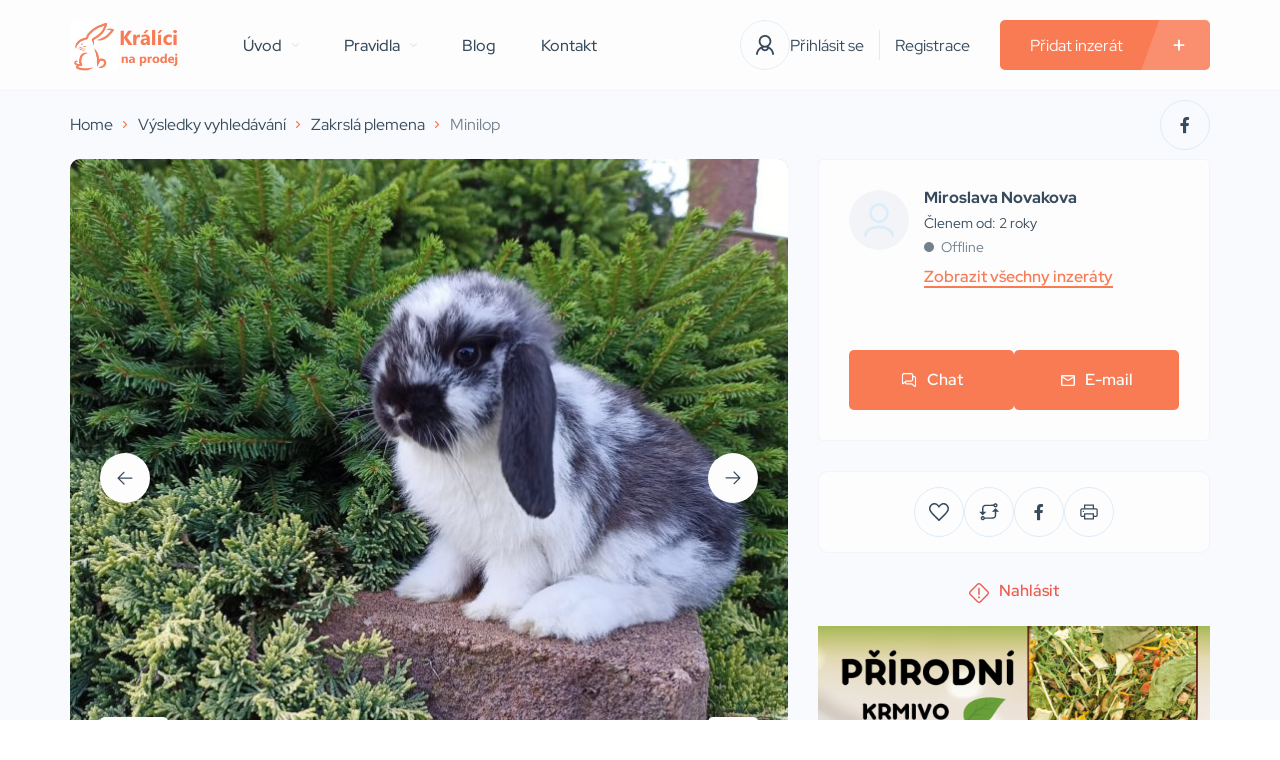

--- FILE ---
content_type: text/html; charset=UTF-8
request_url: https://www.kralicinaprodej.cz/ad/minilop/
body_size: 48808
content:
<!DOCTYPE html>
<html lang="cs">
<head>
    <meta charset="UTF-8"/>
    <meta name="viewport" content="width=device-width, initial-scale=1"/>
    <link rel="profile" href="http://gmpg.org/xfn/11"/>
    <link rel="pingback" href="https://www.kralicinaprodej.cz/xmlrpc.php"/>
    <link href="https://fonts.googleapis.com/css2?family=Monoton&display=swap" rel="stylesheet">
    <meta name='robots' content='index, follow, max-image-preview:large, max-snippet:-1, max-video-preview:-1' />
	<style>img:is([sizes="auto" i], [sizes^="auto," i]) { contain-intrinsic-size: 3000px 1500px }</style>
	
	<!-- This site is optimized with the Yoast SEO plugin v26.5 - https://yoast.com/wordpress/plugins/seo/ -->
	<title>Minilop - Králíci na prodej</title>
	<link rel="canonical" href="https://www.kralicinaprodej.cz/ad/minilop/" />
	<meta property="og:locale" content="cs_CZ" />
	<meta property="og:type" content="article" />
	<meta property="og:title" content="Minilop - Králíci na prodej" />
	<meta property="og:description" content="Nabízím minilopky , kluky. Věk 12 týdnů, převlečené na kokcidióza přípravkem Emanox, rodiče k vidění, nezávazná návštěva vítána" />
	<meta property="og:url" content="https://www.kralicinaprodej.cz/ad/minilop/" />
	<meta property="og:site_name" content="Králíci na prodej" />
	<meta name="twitter:card" content="summary_large_image" />
	<script type="application/ld+json" class="yoast-schema-graph">{"@context":"https://schema.org","@graph":[{"@type":"WebPage","@id":"https://www.kralicinaprodej.cz/ad/minilop/","url":"https://www.kralicinaprodej.cz/ad/minilop/","name":"Minilop - Králíci na prodej","isPartOf":{"@id":"https://www.kralicinaprodej.cz/#website"},"datePublished":"2024-07-11T17:37:08+00:00","breadcrumb":{"@id":"https://www.kralicinaprodej.cz/ad/minilop/#breadcrumb"},"inLanguage":"cs","potentialAction":[{"@type":"ReadAction","target":["https://www.kralicinaprodej.cz/ad/minilop/"]}]},{"@type":"BreadcrumbList","@id":"https://www.kralicinaprodej.cz/ad/minilop/#breadcrumb","itemListElement":[{"@type":"ListItem","position":1,"name":"Domů","item":"https://www.kralicinaprodej.cz/"},{"@type":"ListItem","position":2,"name":"Listings","item":"https://www.kralicinaprodej.cz/ads/"},{"@type":"ListItem","position":3,"name":"Minilop"}]},{"@type":"WebSite","@id":"https://www.kralicinaprodej.cz/#website","url":"https://www.kralicinaprodej.cz/","name":"Králíci na prodej","description":" Inzertní stránky pro všechny chovatele králíků","potentialAction":[{"@type":"SearchAction","target":{"@type":"EntryPoint","urlTemplate":"https://www.kralicinaprodej.cz/?s={search_term_string}"},"query-input":{"@type":"PropertyValueSpecification","valueRequired":true,"valueName":"search_term_string"}}],"inLanguage":"cs"}]}</script>
	<!-- / Yoast SEO plugin. -->


<link rel='dns-prefetch' href='//www.googletagmanager.com' />
<script type="text/javascript">
/* <![CDATA[ */
window._wpemojiSettings = {"baseUrl":"https:\/\/s.w.org\/images\/core\/emoji\/16.0.1\/72x72\/","ext":".png","svgUrl":"https:\/\/s.w.org\/images\/core\/emoji\/16.0.1\/svg\/","svgExt":".svg","source":{"concatemoji":"https:\/\/www.kralicinaprodej.cz\/wp-includes\/js\/wp-emoji-release.min.js?ver=6.8.3"}};
/*! This file is auto-generated */
!function(s,n){var o,i,e;function c(e){try{var t={supportTests:e,timestamp:(new Date).valueOf()};sessionStorage.setItem(o,JSON.stringify(t))}catch(e){}}function p(e,t,n){e.clearRect(0,0,e.canvas.width,e.canvas.height),e.fillText(t,0,0);var t=new Uint32Array(e.getImageData(0,0,e.canvas.width,e.canvas.height).data),a=(e.clearRect(0,0,e.canvas.width,e.canvas.height),e.fillText(n,0,0),new Uint32Array(e.getImageData(0,0,e.canvas.width,e.canvas.height).data));return t.every(function(e,t){return e===a[t]})}function u(e,t){e.clearRect(0,0,e.canvas.width,e.canvas.height),e.fillText(t,0,0);for(var n=e.getImageData(16,16,1,1),a=0;a<n.data.length;a++)if(0!==n.data[a])return!1;return!0}function f(e,t,n,a){switch(t){case"flag":return n(e,"\ud83c\udff3\ufe0f\u200d\u26a7\ufe0f","\ud83c\udff3\ufe0f\u200b\u26a7\ufe0f")?!1:!n(e,"\ud83c\udde8\ud83c\uddf6","\ud83c\udde8\u200b\ud83c\uddf6")&&!n(e,"\ud83c\udff4\udb40\udc67\udb40\udc62\udb40\udc65\udb40\udc6e\udb40\udc67\udb40\udc7f","\ud83c\udff4\u200b\udb40\udc67\u200b\udb40\udc62\u200b\udb40\udc65\u200b\udb40\udc6e\u200b\udb40\udc67\u200b\udb40\udc7f");case"emoji":return!a(e,"\ud83e\udedf")}return!1}function g(e,t,n,a){var r="undefined"!=typeof WorkerGlobalScope&&self instanceof WorkerGlobalScope?new OffscreenCanvas(300,150):s.createElement("canvas"),o=r.getContext("2d",{willReadFrequently:!0}),i=(o.textBaseline="top",o.font="600 32px Arial",{});return e.forEach(function(e){i[e]=t(o,e,n,a)}),i}function t(e){var t=s.createElement("script");t.src=e,t.defer=!0,s.head.appendChild(t)}"undefined"!=typeof Promise&&(o="wpEmojiSettingsSupports",i=["flag","emoji"],n.supports={everything:!0,everythingExceptFlag:!0},e=new Promise(function(e){s.addEventListener("DOMContentLoaded",e,{once:!0})}),new Promise(function(t){var n=function(){try{var e=JSON.parse(sessionStorage.getItem(o));if("object"==typeof e&&"number"==typeof e.timestamp&&(new Date).valueOf()<e.timestamp+604800&&"object"==typeof e.supportTests)return e.supportTests}catch(e){}return null}();if(!n){if("undefined"!=typeof Worker&&"undefined"!=typeof OffscreenCanvas&&"undefined"!=typeof URL&&URL.createObjectURL&&"undefined"!=typeof Blob)try{var e="postMessage("+g.toString()+"("+[JSON.stringify(i),f.toString(),p.toString(),u.toString()].join(",")+"));",a=new Blob([e],{type:"text/javascript"}),r=new Worker(URL.createObjectURL(a),{name:"wpTestEmojiSupports"});return void(r.onmessage=function(e){c(n=e.data),r.terminate(),t(n)})}catch(e){}c(n=g(i,f,p,u))}t(n)}).then(function(e){for(var t in e)n.supports[t]=e[t],n.supports.everything=n.supports.everything&&n.supports[t],"flag"!==t&&(n.supports.everythingExceptFlag=n.supports.everythingExceptFlag&&n.supports[t]);n.supports.everythingExceptFlag=n.supports.everythingExceptFlag&&!n.supports.flag,n.DOMReady=!1,n.readyCallback=function(){n.DOMReady=!0}}).then(function(){return e}).then(function(){var e;n.supports.everything||(n.readyCallback(),(e=n.source||{}).concatemoji?t(e.concatemoji):e.wpemoji&&e.twemoji&&(t(e.twemoji),t(e.wpemoji)))}))}((window,document),window._wpemojiSettings);
/* ]]> */
</script>
<style id='wp-emoji-styles-inline-css' type='text/css'>

	img.wp-smiley, img.emoji {
		display: inline !important;
		border: none !important;
		box-shadow: none !important;
		height: 1em !important;
		width: 1em !important;
		margin: 0 0.07em !important;
		vertical-align: -0.1em !important;
		background: none !important;
		padding: 0 !important;
	}
</style>
<link rel='stylesheet' id='wp-block-library-css' href='https://www.kralicinaprodej.cz/wp-includes/css/dist/block-library/style.min.css?ver=6.8.3' type='text/css' media='all' />
<style id='classic-theme-styles-inline-css' type='text/css'>
/*! This file is auto-generated */
.wp-block-button__link{color:#fff;background-color:#32373c;border-radius:9999px;box-shadow:none;text-decoration:none;padding:calc(.667em + 2px) calc(1.333em + 2px);font-size:1.125em}.wp-block-file__button{background:#32373c;color:#fff;text-decoration:none}
</style>
<style id='global-styles-inline-css' type='text/css'>
:root{--wp--preset--aspect-ratio--square: 1;--wp--preset--aspect-ratio--4-3: 4/3;--wp--preset--aspect-ratio--3-4: 3/4;--wp--preset--aspect-ratio--3-2: 3/2;--wp--preset--aspect-ratio--2-3: 2/3;--wp--preset--aspect-ratio--16-9: 16/9;--wp--preset--aspect-ratio--9-16: 9/16;--wp--preset--color--black: #000000;--wp--preset--color--cyan-bluish-gray: #abb8c3;--wp--preset--color--white: #ffffff;--wp--preset--color--pale-pink: #f78da7;--wp--preset--color--vivid-red: #cf2e2e;--wp--preset--color--luminous-vivid-orange: #ff6900;--wp--preset--color--luminous-vivid-amber: #fcb900;--wp--preset--color--light-green-cyan: #7bdcb5;--wp--preset--color--vivid-green-cyan: #00d084;--wp--preset--color--pale-cyan-blue: #8ed1fc;--wp--preset--color--vivid-cyan-blue: #0693e3;--wp--preset--color--vivid-purple: #9b51e0;--wp--preset--gradient--vivid-cyan-blue-to-vivid-purple: linear-gradient(135deg,rgba(6,147,227,1) 0%,rgb(155,81,224) 100%);--wp--preset--gradient--light-green-cyan-to-vivid-green-cyan: linear-gradient(135deg,rgb(122,220,180) 0%,rgb(0,208,130) 100%);--wp--preset--gradient--luminous-vivid-amber-to-luminous-vivid-orange: linear-gradient(135deg,rgba(252,185,0,1) 0%,rgba(255,105,0,1) 100%);--wp--preset--gradient--luminous-vivid-orange-to-vivid-red: linear-gradient(135deg,rgba(255,105,0,1) 0%,rgb(207,46,46) 100%);--wp--preset--gradient--very-light-gray-to-cyan-bluish-gray: linear-gradient(135deg,rgb(238,238,238) 0%,rgb(169,184,195) 100%);--wp--preset--gradient--cool-to-warm-spectrum: linear-gradient(135deg,rgb(74,234,220) 0%,rgb(151,120,209) 20%,rgb(207,42,186) 40%,rgb(238,44,130) 60%,rgb(251,105,98) 80%,rgb(254,248,76) 100%);--wp--preset--gradient--blush-light-purple: linear-gradient(135deg,rgb(255,206,236) 0%,rgb(152,150,240) 100%);--wp--preset--gradient--blush-bordeaux: linear-gradient(135deg,rgb(254,205,165) 0%,rgb(254,45,45) 50%,rgb(107,0,62) 100%);--wp--preset--gradient--luminous-dusk: linear-gradient(135deg,rgb(255,203,112) 0%,rgb(199,81,192) 50%,rgb(65,88,208) 100%);--wp--preset--gradient--pale-ocean: linear-gradient(135deg,rgb(255,245,203) 0%,rgb(182,227,212) 50%,rgb(51,167,181) 100%);--wp--preset--gradient--electric-grass: linear-gradient(135deg,rgb(202,248,128) 0%,rgb(113,206,126) 100%);--wp--preset--gradient--midnight: linear-gradient(135deg,rgb(2,3,129) 0%,rgb(40,116,252) 100%);--wp--preset--font-size--small: 13px;--wp--preset--font-size--medium: 20px;--wp--preset--font-size--large: 36px;--wp--preset--font-size--x-large: 42px;--wp--preset--spacing--20: 0.44rem;--wp--preset--spacing--30: 0.67rem;--wp--preset--spacing--40: 1rem;--wp--preset--spacing--50: 1.5rem;--wp--preset--spacing--60: 2.25rem;--wp--preset--spacing--70: 3.38rem;--wp--preset--spacing--80: 5.06rem;--wp--preset--shadow--natural: 6px 6px 9px rgba(0, 0, 0, 0.2);--wp--preset--shadow--deep: 12px 12px 50px rgba(0, 0, 0, 0.4);--wp--preset--shadow--sharp: 6px 6px 0px rgba(0, 0, 0, 0.2);--wp--preset--shadow--outlined: 6px 6px 0px -3px rgba(255, 255, 255, 1), 6px 6px rgba(0, 0, 0, 1);--wp--preset--shadow--crisp: 6px 6px 0px rgba(0, 0, 0, 1);}:where(.is-layout-flex){gap: 0.5em;}:where(.is-layout-grid){gap: 0.5em;}body .is-layout-flex{display: flex;}.is-layout-flex{flex-wrap: wrap;align-items: center;}.is-layout-flex > :is(*, div){margin: 0;}body .is-layout-grid{display: grid;}.is-layout-grid > :is(*, div){margin: 0;}:where(.wp-block-columns.is-layout-flex){gap: 2em;}:where(.wp-block-columns.is-layout-grid){gap: 2em;}:where(.wp-block-post-template.is-layout-flex){gap: 1.25em;}:where(.wp-block-post-template.is-layout-grid){gap: 1.25em;}.has-black-color{color: var(--wp--preset--color--black) !important;}.has-cyan-bluish-gray-color{color: var(--wp--preset--color--cyan-bluish-gray) !important;}.has-white-color{color: var(--wp--preset--color--white) !important;}.has-pale-pink-color{color: var(--wp--preset--color--pale-pink) !important;}.has-vivid-red-color{color: var(--wp--preset--color--vivid-red) !important;}.has-luminous-vivid-orange-color{color: var(--wp--preset--color--luminous-vivid-orange) !important;}.has-luminous-vivid-amber-color{color: var(--wp--preset--color--luminous-vivid-amber) !important;}.has-light-green-cyan-color{color: var(--wp--preset--color--light-green-cyan) !important;}.has-vivid-green-cyan-color{color: var(--wp--preset--color--vivid-green-cyan) !important;}.has-pale-cyan-blue-color{color: var(--wp--preset--color--pale-cyan-blue) !important;}.has-vivid-cyan-blue-color{color: var(--wp--preset--color--vivid-cyan-blue) !important;}.has-vivid-purple-color{color: var(--wp--preset--color--vivid-purple) !important;}.has-black-background-color{background-color: var(--wp--preset--color--black) !important;}.has-cyan-bluish-gray-background-color{background-color: var(--wp--preset--color--cyan-bluish-gray) !important;}.has-white-background-color{background-color: var(--wp--preset--color--white) !important;}.has-pale-pink-background-color{background-color: var(--wp--preset--color--pale-pink) !important;}.has-vivid-red-background-color{background-color: var(--wp--preset--color--vivid-red) !important;}.has-luminous-vivid-orange-background-color{background-color: var(--wp--preset--color--luminous-vivid-orange) !important;}.has-luminous-vivid-amber-background-color{background-color: var(--wp--preset--color--luminous-vivid-amber) !important;}.has-light-green-cyan-background-color{background-color: var(--wp--preset--color--light-green-cyan) !important;}.has-vivid-green-cyan-background-color{background-color: var(--wp--preset--color--vivid-green-cyan) !important;}.has-pale-cyan-blue-background-color{background-color: var(--wp--preset--color--pale-cyan-blue) !important;}.has-vivid-cyan-blue-background-color{background-color: var(--wp--preset--color--vivid-cyan-blue) !important;}.has-vivid-purple-background-color{background-color: var(--wp--preset--color--vivid-purple) !important;}.has-black-border-color{border-color: var(--wp--preset--color--black) !important;}.has-cyan-bluish-gray-border-color{border-color: var(--wp--preset--color--cyan-bluish-gray) !important;}.has-white-border-color{border-color: var(--wp--preset--color--white) !important;}.has-pale-pink-border-color{border-color: var(--wp--preset--color--pale-pink) !important;}.has-vivid-red-border-color{border-color: var(--wp--preset--color--vivid-red) !important;}.has-luminous-vivid-orange-border-color{border-color: var(--wp--preset--color--luminous-vivid-orange) !important;}.has-luminous-vivid-amber-border-color{border-color: var(--wp--preset--color--luminous-vivid-amber) !important;}.has-light-green-cyan-border-color{border-color: var(--wp--preset--color--light-green-cyan) !important;}.has-vivid-green-cyan-border-color{border-color: var(--wp--preset--color--vivid-green-cyan) !important;}.has-pale-cyan-blue-border-color{border-color: var(--wp--preset--color--pale-cyan-blue) !important;}.has-vivid-cyan-blue-border-color{border-color: var(--wp--preset--color--vivid-cyan-blue) !important;}.has-vivid-purple-border-color{border-color: var(--wp--preset--color--vivid-purple) !important;}.has-vivid-cyan-blue-to-vivid-purple-gradient-background{background: var(--wp--preset--gradient--vivid-cyan-blue-to-vivid-purple) !important;}.has-light-green-cyan-to-vivid-green-cyan-gradient-background{background: var(--wp--preset--gradient--light-green-cyan-to-vivid-green-cyan) !important;}.has-luminous-vivid-amber-to-luminous-vivid-orange-gradient-background{background: var(--wp--preset--gradient--luminous-vivid-amber-to-luminous-vivid-orange) !important;}.has-luminous-vivid-orange-to-vivid-red-gradient-background{background: var(--wp--preset--gradient--luminous-vivid-orange-to-vivid-red) !important;}.has-very-light-gray-to-cyan-bluish-gray-gradient-background{background: var(--wp--preset--gradient--very-light-gray-to-cyan-bluish-gray) !important;}.has-cool-to-warm-spectrum-gradient-background{background: var(--wp--preset--gradient--cool-to-warm-spectrum) !important;}.has-blush-light-purple-gradient-background{background: var(--wp--preset--gradient--blush-light-purple) !important;}.has-blush-bordeaux-gradient-background{background: var(--wp--preset--gradient--blush-bordeaux) !important;}.has-luminous-dusk-gradient-background{background: var(--wp--preset--gradient--luminous-dusk) !important;}.has-pale-ocean-gradient-background{background: var(--wp--preset--gradient--pale-ocean) !important;}.has-electric-grass-gradient-background{background: var(--wp--preset--gradient--electric-grass) !important;}.has-midnight-gradient-background{background: var(--wp--preset--gradient--midnight) !important;}.has-small-font-size{font-size: var(--wp--preset--font-size--small) !important;}.has-medium-font-size{font-size: var(--wp--preset--font-size--medium) !important;}.has-large-font-size{font-size: var(--wp--preset--font-size--large) !important;}.has-x-large-font-size{font-size: var(--wp--preset--font-size--x-large) !important;}
:where(.wp-block-post-template.is-layout-flex){gap: 1.25em;}:where(.wp-block-post-template.is-layout-grid){gap: 1.25em;}
:where(.wp-block-columns.is-layout-flex){gap: 2em;}:where(.wp-block-columns.is-layout-grid){gap: 2em;}
:root :where(.wp-block-pullquote){font-size: 1.5em;line-height: 1.6;}
</style>
<link rel='stylesheet' id='contact-form-7-css' href='https://www.kralicinaprodej.cz/wp-content/plugins/contact-form-7/includes/css/styles.css?ver=6.1.4' type='text/css' media='all' />
<style id='woocommerce-inline-inline-css' type='text/css'>
.woocommerce form .form-row .required { visibility: visible; }
</style>
<link rel='stylesheet' id='brands-styles-css' href='https://www.kralicinaprodej.cz/wp-content/plugins/woocommerce/assets/css/brands.css?ver=10.3.6' type='text/css' media='all' />
<link rel='stylesheet' id='photo-swipe-css' href='https://www.kralicinaprodej.cz/wp-content/plugins/listivo-core/assets/css/photoswipe.css?ver=5.3.4' type='text/css' media='all' />
<link rel='stylesheet' id='elementor-icons-shared-0-css' href='https://www.kralicinaprodej.cz/wp-content/plugins/elementor/assets/lib/font-awesome/css/fontawesome.min.css?ver=5.15.3' type='text/css' media='all' />
<link rel='stylesheet' id='elementor-icons-fa-regular-css' href='https://www.kralicinaprodej.cz/wp-content/plugins/elementor/assets/lib/font-awesome/css/regular.min.css?ver=5.15.3' type='text/css' media='all' />
<link rel='stylesheet' id='elementor-icons-fa-solid-css' href='https://www.kralicinaprodej.cz/wp-content/plugins/elementor/assets/lib/font-awesome/css/solid.min.css?ver=5.15.3' type='text/css' media='all' />
<link rel='stylesheet' id='elementor-icons-fa-brands-css' href='https://www.kralicinaprodej.cz/wp-content/plugins/elementor/assets/lib/font-awesome/css/brands.min.css?ver=5.15.3' type='text/css' media='all' />
<link rel='stylesheet' id='sweetalert2-css' href='https://www.kralicinaprodej.cz/wp-content/plugins/listivo-core/assets/css/sweetalert2.min.css?ver=11.0.12' type='text/css' media='all' />
<link rel='stylesheet' id='elementor-frontend-css' href='https://www.kralicinaprodej.cz/wp-content/plugins/elementor/assets/css/frontend.min.css?ver=3.33.4' type='text/css' media='all' />
<link rel='stylesheet' id='listivo-css' href='https://www.kralicinaprodej.cz/wp-content/themes/listivo/style.css?ver=2.3.20' type='text/css' media='all' />
<style id='listivo-inline-css' type='text/css'>
        :root {
        --e-global-color-lprimary1: #F87B54;
        --e-global-color-lprimary2: #374B5C;
        --e-global-color-lcolor1: #374B5C;
        --e-global-color-lcolor2: #73818C;
        --e-global-color-lcolor3: #DDECF7;
        --e-global-color-lcolor4: #F2F4F8;
        --e-global-color-lcolor5: #FDFDFE;
        --e-global-color-lcolor5-op-1: rgba(253,253,254, 0.95);
        --e-global-color-lcolor5-op-2: rgba(253,253,254, 0.15);
        }
                    .listivo-mini-listing-carousel-card__image img {
            aspect-ratio: 360 / 240;
            }

            .listivo-listing-card-v3__gallery img {
            aspect-ratio: 360 / 240;
            }

            .listivo-listing-card-v4__gallery img {
            aspect-ratio: 360 / 240;
            }

            .listivo-skeleton-listing-card-v3__gallery img {
            aspect-ratio: 360 / 240;
            }

            .listivo-skeleton-listing-card-v4__gallery img {
            aspect-ratio: 360 / 240;
            }

            .listivo-listing-card-row__gallery img {
            aspect-ratio: 360 / 320;
            }

            .listivo-listing-card-row-v2__gallery img {
            aspect-ratio: 360 / 320;
            }

            .listivo-skeleton-listing-row__gallery img {
            aspect-ratio: 360 / 320;
            }

            .listivo-skeleton-listing-row-v2__gallery img {
            aspect-ratio: 360 / 320;
            }

            @media (max-width: 1024px) {
            .listivo-listing-card-row__gallery img {
            aspect-ratio: 360 / 240;
            }
            }

            @media (max-width: 1024px) {
            .listivo-listing-card-row-v2__gallery img {
            aspect-ratio: 360 / 240;
            }
            }

            @media (max-width: 1024px) {
            .listivo-skeleton-listing-row__gallery img {
            aspect-ratio: 360 / 240;
            }
            }

            @media (max-width: 1024px) {
            .listivo-skeleton-listing-row-v2__gallery img {
            aspect-ratio: 360 / 240;
            }
            }
                        .listivo-blog-post-card-v5__image img {
            aspect-ratio: 360 / 240;
            }

            @media (max-width: 1024px) {
            .listivo-blog-post-card-v4__image img {
            aspect-ratio: 360 / 240;
            }
            }
                            .listivo-phone-with-country-code select {
                font-family: "Twemoji Country Flags", "Red Hat Display";
                }
                
</style>
<script type="text/javascript" src="https://www.kralicinaprodej.cz/wp-includes/js/jquery/jquery.min.js?ver=3.7.1" id="jquery-core-js"></script>
<script type="text/javascript" src="https://www.kralicinaprodej.cz/wp-includes/js/jquery/jquery-migrate.min.js?ver=3.4.1" id="jquery-migrate-js"></script>
<script type="text/javascript" src="https://www.kralicinaprodej.cz/wp-content/plugins/woocommerce/assets/js/jquery-blockui/jquery.blockUI.min.js?ver=2.7.0-wc.10.3.6" id="wc-jquery-blockui-js" defer="defer" data-wp-strategy="defer"></script>
<script type="text/javascript" id="wc-add-to-cart-js-extra">
/* <![CDATA[ */
var wc_add_to_cart_params = {"ajax_url":"\/wp-admin\/admin-ajax.php","wc_ajax_url":"\/?wc-ajax=%%endpoint%%","i18n_view_cart":"Zobrazit ko\u0161\u00edk","cart_url":"https:\/\/www.kralicinaprodej.cz\/kosik\/","is_cart":"","cart_redirect_after_add":"no"};
/* ]]> */
</script>
<script type="text/javascript" src="https://www.kralicinaprodej.cz/wp-content/plugins/woocommerce/assets/js/frontend/add-to-cart.min.js?ver=10.3.6" id="wc-add-to-cart-js" defer="defer" data-wp-strategy="defer"></script>
<script type="text/javascript" src="https://www.kralicinaprodej.cz/wp-content/plugins/woocommerce/assets/js/js-cookie/js.cookie.min.js?ver=2.1.4-wc.10.3.6" id="wc-js-cookie-js" defer="defer" data-wp-strategy="defer"></script>
<script type="text/javascript" id="woocommerce-js-extra">
/* <![CDATA[ */
var woocommerce_params = {"ajax_url":"\/wp-admin\/admin-ajax.php","wc_ajax_url":"\/?wc-ajax=%%endpoint%%","i18n_password_show":"Zobrazit heslo","i18n_password_hide":"Skr\u00fdt heslo"};
/* ]]> */
</script>
<script type="text/javascript" src="https://www.kralicinaprodej.cz/wp-content/plugins/woocommerce/assets/js/frontend/woocommerce.min.js?ver=10.3.6" id="woocommerce-js" defer="defer" data-wp-strategy="defer"></script>
<script type="text/javascript" id="lazysizes-js-before">
/* <![CDATA[ */
        window.lazySizesConfig = window.lazySizesConfig || {};
        window.lazySizesConfig.loadMode = 1
        window.lazySizesConfig.init = 0
        
/* ]]> */
</script>
<script type="text/javascript" src="https://www.kralicinaprodej.cz/wp-content/plugins/listivo-core/framework/assets/js/lazysizes.min.js?ver=5.3.2" id="lazysizes-js"></script>

<!-- Google tag (gtag.js) snippet added by Site Kit -->
<!-- Google Analytics snippet added by Site Kit -->
<script type="text/javascript" src="https://www.googletagmanager.com/gtag/js?id=GT-NS4XWHW" id="google_gtagjs-js" async></script>
<script type="text/javascript" id="google_gtagjs-js-after">
/* <![CDATA[ */
window.dataLayer = window.dataLayer || [];function gtag(){dataLayer.push(arguments);}
gtag("set","linker",{"domains":["www.kralicinaprodej.cz"]});
gtag("js", new Date());
gtag("set", "developer_id.dZTNiMT", true);
gtag("config", "GT-NS4XWHW");
/* ]]> */
</script>
<link rel="https://api.w.org/" href="https://www.kralicinaprodej.cz/wp-json/" /><link rel="alternate" title="JSON" type="application/json" href="https://www.kralicinaprodej.cz/wp-json/wp/v2/listings/10163" /><link rel="EditURI" type="application/rsd+xml" title="RSD" href="https://www.kralicinaprodej.cz/xmlrpc.php?rsd" />
<meta name="generator" content="WordPress 6.8.3" />
<meta name="generator" content="WooCommerce 10.3.6" />
<link rel='shortlink' href='https://www.kralicinaprodej.cz/?p=10163' />
<link rel="alternate" title="oEmbed (JSON)" type="application/json+oembed" href="https://www.kralicinaprodej.cz/wp-json/oembed/1.0/embed?url=https%3A%2F%2Fwww.kralicinaprodej.cz%2Fad%2Fminilop%2F" />
<link rel="alternate" title="oEmbed (XML)" type="text/xml+oembed" href="https://www.kralicinaprodej.cz/wp-json/oembed/1.0/embed?url=https%3A%2F%2Fwww.kralicinaprodej.cz%2Fad%2Fminilop%2F&#038;format=xml" />
<meta name="generator" content="Site Kit by Google 1.167.0" />            <link rel="icon" href="https://www.kralicinaprodej.cz/wp-content/uploads/2023/11/cropped-obr_kralicinaprodej.cz_.png">
                    <meta property="og:title" content="Minilop"/>
        <meta property="og:description" content="Nabízím minilopky , kluky. Věk 12 týdnů, převlečené na kokcidióza přípravkem Emanox, rodiče k vidění, nezávazná návštěva vítána"/>
                    <meta property="og:image" content="https://www.kralicinaprodej.cz/wp-content/uploads/2024/07/inbound5688578856572421259-scaled.jpg"/>
        	<noscript><style>.woocommerce-product-gallery{ opacity: 1 !important; }</style></noscript>
	<meta name="generator" content="Elementor 3.33.4; settings: css_print_method-internal, google_font-enabled, font_display-swap">
			<style>
				.e-con.e-parent:nth-of-type(n+4):not(.e-lazyloaded):not(.e-no-lazyload),
				.e-con.e-parent:nth-of-type(n+4):not(.e-lazyloaded):not(.e-no-lazyload) * {
					background-image: none !important;
				}
				@media screen and (max-height: 1024px) {
					.e-con.e-parent:nth-of-type(n+3):not(.e-lazyloaded):not(.e-no-lazyload),
					.e-con.e-parent:nth-of-type(n+3):not(.e-lazyloaded):not(.e-no-lazyload) * {
						background-image: none !important;
					}
				}
				@media screen and (max-height: 640px) {
					.e-con.e-parent:nth-of-type(n+2):not(.e-lazyloaded):not(.e-no-lazyload),
					.e-con.e-parent:nth-of-type(n+2):not(.e-lazyloaded):not(.e-no-lazyload) * {
						background-image: none !important;
					}
				}
			</style>
			<link rel="icon" href="https://www.kralicinaprodej.cz/wp-content/uploads/2023/11/cropped-obr_kralicinaprodej.cz_-32x32.png" sizes="32x32" />
<link rel="icon" href="https://www.kralicinaprodej.cz/wp-content/uploads/2023/11/cropped-obr_kralicinaprodej.cz_-192x192.png" sizes="192x192" />
<link rel="apple-touch-icon" href="https://www.kralicinaprodej.cz/wp-content/uploads/2023/11/cropped-obr_kralicinaprodej.cz_-180x180.png" />
<meta name="msapplication-TileImage" content="https://www.kralicinaprodej.cz/wp-content/uploads/2023/11/cropped-obr_kralicinaprodej.cz_-270x270.png" />
</head>
<body class="wp-singular listivo_listing-template-default single single-listivo_listing postid-10163 wp-theme-listivo theme-listivo snd-default woocommerce-no-js esm-default listivo-2.3.20 elementor-default elementor-kit-5644">

<style id="elementor-post-5815">.elementor-5815 .elementor-element.elementor-element-953f155 > .elementor-widget-wrap > .elementor-widget:not(.elementor-widget__width-auto):not(.elementor-widget__width-initial):not(:last-child):not(.elementor-absolute){margin-bottom:0px;}.elementor-5815 .elementor-element.elementor-element-67099f43 .listivo-menu-v2{height:90px;}.elementor-5815 .elementor-element.elementor-element-67099f43 .listivo-menu-v2 .listivo-menu-v2__items > .listivo-menu-v2__item > a {height:90px;}.elementor-5815 .elementor-element.elementor-element-67099f43 .listivo-menu-v2 .listivo-menu-v2__account{height:90px;}.listivo-menu-sticky .listivo-menu-sticky-holder{height:90px;}.elementor-5815 .elementor-element.elementor-element-67099f43 .listivo-menu-v2__logo{height:55px;}.elementor-5815 .elementor-element.elementor-element-67099f43 .listivo-menu-v2__avatar path{fill:var( --e-global-color-lprimary2 );}.elementor-5815 .elementor-element.elementor-element-67099f43 .listivo-menu-v2__items > .listivo-menu-v2__item{color:var( --e-global-color-lprimary2 );}.elementor-5815 .elementor-element.elementor-element-67099f43 .listivo-user-dropdown__label{color:var( --e-global-color-lprimary2 );}.elementor-5815 .elementor-element.elementor-element-67099f43 .listivo-user-dropdown__count{color:var( --e-global-color-lcolor1 );background-color:var( --e-global-color-lcolor3 );}.elementor-5815 .elementor-element.elementor-element-46c91e6f:not(.elementor-motion-effects-element-type-background), .elementor-5815 .elementor-element.elementor-element-46c91e6f > .elementor-motion-effects-container > .elementor-motion-effects-layer{background-color:#314352;}.elementor-5815 .elementor-element.elementor-element-46c91e6f > .elementor-container{max-width:1140px;}.elementor-5815 .elementor-element.elementor-element-46c91e6f{transition:background 0.3s, border 0.3s, border-radius 0.3s, box-shadow 0.3s;padding:60px 30px 60px 30px;}.elementor-5815 .elementor-element.elementor-element-46c91e6f > .elementor-background-overlay{transition:background 0.3s, border-radius 0.3s, opacity 0.3s;}.elementor-5815 .elementor-element.elementor-element-27633ad8 > .elementor-widget-wrap > .elementor-widget:not(.elementor-widget__width-auto):not(.elementor-widget__width-initial):not(:last-child):not(.elementor-absolute){margin-bottom:0px;}.elementor-5815 .elementor-element.elementor-element-27633ad8 > .elementor-element-populated{padding:0px 90px 0px 0px;}.elementor-5815 .elementor-element.elementor-element-5e3a8ec6{text-align:center;}.elementor-5815 .elementor-element.elementor-element-5e3a8ec6 .elementor-heading-title{font-family:var( --e-global-typography-ltext1-font-family ), Sans-serif;font-size:var( --e-global-typography-ltext1-font-size );font-weight:var( --e-global-typography-ltext1-font-weight );line-height:var( --e-global-typography-ltext1-line-height );color:var( --e-global-color-lcolor5 );}.elementor-5815 .elementor-element.elementor-element-346390b5{--spacer-size:15px;}.elementor-5815 .elementor-element.elementor-element-3cf16c62 .listivo-social-icons-wrapper{text-align:center;}.elementor-5815 .elementor-element.elementor-element-3cf16c62 .listivo-social-icon:hover i{color:var( --e-global-color-lprimary1 );}.elementor-5815 .elementor-element.elementor-element-3cf16c62 .listivo-social-icon{border-color:var( --e-global-color-lcolor2 );}.elementor-5815 .elementor-element.elementor-element-3cf16c62 .listivo-social-icon:hover{border-color:var( --e-global-color-lprimary1 );}.elementor-5815 .elementor-element.elementor-element-302eb9ee:not(.elementor-motion-effects-element-type-background), .elementor-5815 .elementor-element.elementor-element-302eb9ee > .elementor-motion-effects-container > .elementor-motion-effects-layer{background-color:#314352;}.elementor-5815 .elementor-element.elementor-element-302eb9ee > .elementor-background-overlay{opacity:0.5;transition:background 0.3s, border-radius 0.3s, opacity 0.3s;}.elementor-5815 .elementor-element.elementor-element-302eb9ee{transition:background 0.3s, border 0.3s, border-radius 0.3s, box-shadow 0.3s;}@media(max-width:1024px) and (min-width:768px){.elementor-5815 .elementor-element.elementor-element-27633ad8{width:100%;}}@media(max-width:1024px){.elementor-5815 .elementor-element.elementor-element-46c91e6f > .elementor-container{max-width:900px;}.elementor-5815 .elementor-element.elementor-element-46c91e6f{padding:90px 15px 90px 15px;}.elementor-5815 .elementor-element.elementor-element-27633ad8 > .elementor-element-populated{padding:0px 30px 0px 15px;}.elementor-5815 .elementor-element.elementor-element-5e3a8ec6{text-align:center;}.elementor-5815 .elementor-element.elementor-element-5e3a8ec6 .elementor-heading-title{font-size:var( --e-global-typography-ltext1-font-size );line-height:var( --e-global-typography-ltext1-line-height );}.elementor-5815 .elementor-element.elementor-element-3cf16c62 .listivo-social-icons-wrapper{text-align:center;}.elementor-5815 .elementor-element.elementor-element-44735895 .listivo-copyrights__container{text-align:center;}}@media(max-width:767px){.elementor-5815 .elementor-element.elementor-element-46c91e6f > .elementor-container{max-width:390px;}.elementor-5815 .elementor-element.elementor-element-46c91e6f{padding:60px 15px 60px 15px;}.elementor-5815 .elementor-element.elementor-element-27633ad8.elementor-column > .elementor-widget-wrap{justify-content:center;}.elementor-5815 .elementor-element.elementor-element-27633ad8 > .elementor-element-populated{padding:0px 15px 0px 15px;}.elementor-5815 .elementor-element.elementor-element-5e3a8ec6{text-align:center;}.elementor-5815 .elementor-element.elementor-element-5e3a8ec6 .elementor-heading-title{font-size:var( --e-global-typography-ltext1-font-size );line-height:var( --e-global-typography-ltext1-line-height );}}</style>		<div data-elementor-type="wp-post" data-elementor-id="5815" class="elementor elementor-5815">
						<section class="elementor-section elementor-top-section elementor-element elementor-element-393d6002 elementor-section-full_width listivo-menu-transparent-height-0 elementor-section-height-default elementor-section-height-default" data-id="393d6002" data-element_type="section">
						<div class="elementor-container elementor-column-gap-no">
					<div class="elementor-column elementor-col-100 elementor-top-column elementor-element elementor-element-953f155" data-id="953f155" data-element_type="column">
			<div class="elementor-widget-wrap elementor-element-populated">
						<div class="elementor-element elementor-element-67099f43 elementor-widget elementor-widget-lst_menu_v2" data-id="67099f43" data-element_type="widget" data-widget_type="lst_menu_v2.default">
				<div class="elementor-widget-container">
					<div class="listivo-app">
    <div class="listivo-menu-sticky-holder"></div>

    <lst-mobile-menu prefix="listivo">
        <div slot-scope="props">
            <div
                    class="listivo-menu-mobile-v2"
                    :class="{'listivo-menu-mobile-v2--open': props.show}"
            >
                <div class="listivo-menu-mobile-v2__top">
                    <div class="listivo-menu-mobile-v2__button">
                                                    <a
                                                                    class="listivo-button listivo-button--primary-1"
                                                                    href="https://www.kralicinaprodej.cz/panel/"
                            >
                                <span>
                                                                            Přidat inzerát                                    
                                                                            <svg xmlns="http://www.w3.org/2000/svg" width="12" height="12"
                                             viewBox="0 0 12 12" fill="none">
                                            <path d="M5.00488 11.525V7.075H0.854883V5.125H5.00488V0.65H7.00488V5.125H11.1549V7.075H7.00488V11.525H5.00488Z"
                                                  fill="#FDFDFE"/>
                                        </svg>
                                                                    </span>
                            </a>
                                            </div>

                    <div
                            class="listivo-menu-mobile-v2__close"
                            @click.prevent="props.onShow"
                    >
                        <svg xmlns="http://www.w3.org/2000/svg" width="17" height="17" viewBox="0 0 17 17" fill="none">
                            <path d="M15.9999 15.9999L1 1" stroke="#2A3946" stroke-width="2" stroke-linecap="round"
                                  stroke-linejoin="round"/>
                            <path d="M16 1L1 16" stroke="#2A3946" stroke-width="2" stroke-linecap="round"
                                  stroke-linejoin="round"/>
                        </svg>
                    </div>
                </div>

                                    <div id="listivo-menu-mobile-v2" class="listivo-menu-mobile-v2__items"><div
        id="listivo-menu-mobile-v2__item--menu-item-1-6218"
        class="menu-item menu-item-type-post_type menu-item-object-page menu-item-home menu-item-has-children menu-item-6218 listivo-menu-mobile-v2__item  listivo-menu-mobile-v2__item--depth-0"
>
    <a
            href="https://www.kralicinaprodej.cz/"
            title="Úvod"
            >
        Úvod
        <svg xmlns="http://www.w3.org/2000/svg" width="7" height="5" viewBox="0 0 7 5" fill="none">
            <path d="M3.5 2.56775L5.87477 0.192978C6.13207 -0.0643244 6.54972 -0.0643244 6.80702 0.192978C7.06433 0.450281 7.06433 0.867931 6.80702 1.12523L3.9394 3.99285C3.6964 4.23586 3.30298 4.23586 3.0606 3.99285L0.192977 1.12523C-0.0643257 0.867931 -0.0643257 0.450281 0.192977 0.192978C0.45028 -0.0643244 0.86793 -0.0643244 1.12523 0.192978L3.5 2.56775Z"
                  fill="#D5E3F0"/>
        </svg>
    </a>
<div class="listivo-menu-mobile-v2__submenu listivo-menu-mobile-v2__submenu--depth-0"><div
        id="listivo-menu-mobile-v2__item--menu-item-1-6232"
        class="menu-item menu-item-type-post_type menu-item-object-page menu-item-6232 listivo-menu-mobile-v2__item  listivo-menu-mobile-v2__item--depth-1"
>
    <a
            href="https://www.kralicinaprodej.cz/home/login-register/"
            title="Registrace"
            >
        Registrace
        <svg xmlns="http://www.w3.org/2000/svg" width="7" height="5" viewBox="0 0 7 5" fill="none">
            <path d="M3.5 2.56775L5.87477 0.192978C6.13207 -0.0643244 6.54972 -0.0643244 6.80702 0.192978C7.06433 0.450281 7.06433 0.867931 6.80702 1.12523L3.9394 3.99285C3.6964 4.23586 3.30298 4.23586 3.0606 3.99285L0.192977 1.12523C-0.0643257 0.867931 -0.0643257 0.450281 0.192977 0.192978C0.45028 -0.0643244 0.86793 -0.0643244 1.12523 0.192978L3.5 2.56775Z"
                  fill="#D5E3F0"/>
        </svg>
    </a>
</div>
</div></div>
<div
        id="listivo-menu-mobile-v2__item--menu-item-1-489"
        class="menu-item menu-item-type-custom menu-item-object-custom menu-item-has-children menu-item-489 listivo-menu-mobile-v2__item  listivo-menu-mobile-v2__item--depth-0"
>
    <a
            href="#"
            title="Pravidla"
            >
        Pravidla
        <svg xmlns="http://www.w3.org/2000/svg" width="7" height="5" viewBox="0 0 7 5" fill="none">
            <path d="M3.5 2.56775L5.87477 0.192978C6.13207 -0.0643244 6.54972 -0.0643244 6.80702 0.192978C7.06433 0.450281 7.06433 0.867931 6.80702 1.12523L3.9394 3.99285C3.6964 4.23586 3.30298 4.23586 3.0606 3.99285L0.192977 1.12523C-0.0643257 0.867931 -0.0643257 0.450281 0.192977 0.192978C0.45028 -0.0643244 0.86793 -0.0643244 1.12523 0.192978L3.5 2.56775Z"
                  fill="#D5E3F0"/>
        </svg>
    </a>
<div class="listivo-menu-mobile-v2__submenu listivo-menu-mobile-v2__submenu--depth-0"><div
        id="listivo-menu-mobile-v2__item--menu-item-1-6231"
        class="menu-item menu-item-type-post_type menu-item-object-page menu-item-6231 listivo-menu-mobile-v2__item  listivo-menu-mobile-v2__item--depth-1"
>
    <a
            href="https://www.kralicinaprodej.cz/faq/"
            title="Pravidla"
            >
        Pravidla
        <svg xmlns="http://www.w3.org/2000/svg" width="7" height="5" viewBox="0 0 7 5" fill="none">
            <path d="M3.5 2.56775L5.87477 0.192978C6.13207 -0.0643244 6.54972 -0.0643244 6.80702 0.192978C7.06433 0.450281 7.06433 0.867931 6.80702 1.12523L3.9394 3.99285C3.6964 4.23586 3.30298 4.23586 3.0606 3.99285L0.192977 1.12523C-0.0643257 0.867931 -0.0643257 0.450281 0.192977 0.192978C0.45028 -0.0643244 0.86793 -0.0643244 1.12523 0.192978L3.5 2.56775Z"
                  fill="#D5E3F0"/>
        </svg>
    </a>
</div>
</div></div>
<div
        id="listivo-menu-mobile-v2__item--menu-item-1-6960"
        class="menu-item menu-item-type-post_type menu-item-object-page current_page_parent menu-item-6960 listivo-menu-mobile-v2__item  listivo-menu-mobile-v2__item--depth-0"
>
    <a
            href="https://www.kralicinaprodej.cz/blog/"
            title="Blog"
            >
        Blog
        <svg xmlns="http://www.w3.org/2000/svg" width="7" height="5" viewBox="0 0 7 5" fill="none">
            <path d="M3.5 2.56775L5.87477 0.192978C6.13207 -0.0643244 6.54972 -0.0643244 6.80702 0.192978C7.06433 0.450281 7.06433 0.867931 6.80702 1.12523L3.9394 3.99285C3.6964 4.23586 3.30298 4.23586 3.0606 3.99285L0.192977 1.12523C-0.0643257 0.867931 -0.0643257 0.450281 0.192977 0.192978C0.45028 -0.0643244 0.86793 -0.0643244 1.12523 0.192978L3.5 2.56775Z"
                  fill="#D5E3F0"/>
        </svg>
    </a>
</div>
<div
        id="listivo-menu-mobile-v2__item--menu-item-1-6230"
        class="menu-item menu-item-type-post_type menu-item-object-page menu-item-6230 listivo-menu-mobile-v2__item  listivo-menu-mobile-v2__item--depth-0"
>
    <a
            href="https://www.kralicinaprodej.cz/contact-us/"
            title="Kontakt"
            >
        Kontakt
        <svg xmlns="http://www.w3.org/2000/svg" width="7" height="5" viewBox="0 0 7 5" fill="none">
            <path d="M3.5 2.56775L5.87477 0.192978C6.13207 -0.0643244 6.54972 -0.0643244 6.80702 0.192978C7.06433 0.450281 7.06433 0.867931 6.80702 1.12523L3.9394 3.99285C3.6964 4.23586 3.30298 4.23586 3.0606 3.99285L0.192977 1.12523C-0.0643257 0.867931 -0.0643257 0.450281 0.192977 0.192978C0.45028 -0.0643244 0.86793 -0.0643244 1.12523 0.192978L3.5 2.56775Z"
                  fill="#D5E3F0"/>
        </svg>
    </a>
</div>
</div>                
                <div class="listivo-menu-mobile-v2__info">
                    
                    
                                            <div class="listivo-menu-mobile-v2__data">
                            <div class="listivo-menu-mobile-v2__data-label">
                                Email                            </div>

                            <div class="listivo-menu-mobile-v2__data-value">
                                <a href="mailto:info@kralicinaprodej.cz">
                                    info@kralicinaprodej.cz                                </a>
                            </div>
                        </div>
                                    </div>

                <div class="listivo-menu-mobile-v2__socials">
                    <div class="listivo-social-icons">
                                                    <a
                                    class="listivo-social-icons__icon listivo-social-icon listivo-social-icon--color-1"
                                    href="https://www.facebook.com/kralicinaprodej.cz"
                            >
                                <i class="fab fa-facebook-f"></i>
                            </a>
                        
                        
                        
                        
                        
                                            </div>
                </div>
            </div>

            <div
                    class="listivo-dark-mask"
                    :class="{'listivo-dark-mask--active': props.show}"
                    @click.prevent="props.onShow"
            ></div>
        </div>
    </lst-mobile-menu>

    <div class="listivo-menu-v2-wrapper">
        <header
                            class="listivo-menu-v2 listivo-menu-v2--dark"
                    >
            <div class="listivo-menu-v2__container">
                <lst-open-mobile-menu class="listivo-menu-v2__mobile-button">
                    <div
                            slot-scope="props"
                            class="listivo-menu-v2__mobile-button"
                            @click.prevent="props.onOpen"
                    >
                        <svg xmlns="http://www.w3.org/2000/svg" width="20" height="20" viewBox="0 0 20 20" fill="none">
                            <path d="M2.5 4.16668C2.38958 4.16512 2.27994 4.18552 2.17747 4.2267C2.07499 4.26787 1.98173 4.32901 1.90308 4.40655C1.82444 4.48408 1.762 4.57648 1.71937 4.67836C1.67675 4.78024 1.6548 4.88957 1.6548 5.00001C1.6548 5.11045 1.67675 5.21979 1.71937 5.32167C1.762 5.42355 1.82444 5.51594 1.90308 5.59348C1.98173 5.67102 2.07499 5.73215 2.17747 5.77333C2.27994 5.81451 2.38958 5.83491 2.5 5.83335H17.5C17.6104 5.83491 17.7201 5.81451 17.8225 5.77333C17.925 5.73215 18.0183 5.67102 18.0969 5.59348C18.1756 5.51594 18.238 5.42355 18.2806 5.32167C18.3233 5.21979 18.3452 5.11045 18.3452 5.00001C18.3452 4.88957 18.3233 4.78024 18.2806 4.67836C18.238 4.57648 18.1756 4.48408 18.0969 4.40655C18.0183 4.32901 17.925 4.26787 17.8225 4.2267C17.7201 4.18552 17.6104 4.16512 17.5 4.16668H2.5ZM2.5 9.16668C2.38958 9.16512 2.27994 9.18552 2.17747 9.2267C2.07499 9.26787 1.98173 9.32901 1.90308 9.40655C1.82444 9.48408 1.762 9.57648 1.71937 9.67836C1.67675 9.78024 1.6548 9.88957 1.6548 10C1.6548 10.1104 1.67675 10.2198 1.71937 10.3217C1.762 10.4235 1.82444 10.5159 1.90308 10.5935C1.98173 10.671 2.07499 10.7322 2.17747 10.7733C2.27994 10.8145 2.38958 10.8349 2.5 10.8333H17.5C17.6104 10.8349 17.7201 10.8145 17.8225 10.7733C17.925 10.7322 18.0183 10.671 18.0969 10.5935C18.1756 10.5159 18.238 10.4235 18.2806 10.3217C18.3233 10.2198 18.3452 10.1104 18.3452 10C18.3452 9.88957 18.3233 9.78024 18.2806 9.67836C18.238 9.57648 18.1756 9.48408 18.0969 9.40655C18.0183 9.32901 17.925 9.26787 17.8225 9.2267C17.7201 9.18552 17.6104 9.16512 17.5 9.16668H2.5ZM2.5 14.1667C2.38958 14.1651 2.27994 14.1855 2.17747 14.2267C2.07499 14.2679 1.98173 14.329 1.90308 14.4065C1.82444 14.4841 1.762 14.5765 1.71937 14.6784C1.67675 14.7802 1.6548 14.8896 1.6548 15C1.6548 15.1104 1.67675 15.2198 1.71937 15.3217C1.762 15.4235 1.82444 15.5159 1.90308 15.5935C1.98173 15.671 2.07499 15.7321 2.17747 15.7733C2.27994 15.8145 2.38958 15.8349 2.5 15.8333H17.5C17.6104 15.8349 17.7201 15.8145 17.8225 15.7733C17.925 15.7321 18.0183 15.671 18.0969 15.5935C18.1756 15.5159 18.238 15.4235 18.2806 15.3217C18.3233 15.2198 18.3452 15.1104 18.3452 15C18.3452 14.8896 18.3233 14.7802 18.2806 14.6784C18.238 14.5765 18.1756 14.4841 18.0969 14.4065C18.0183 14.329 17.925 14.2679 17.8225 14.2267C17.7201 14.1855 17.6104 14.1651 17.5 14.1667H2.5Z"
                                  fill="#2A3946"/>
                        </svg>
                    </div>
                </lst-open-mobile-menu>

                <div class="listivo-menu-v2__left">
                                            <a
                                class="listivo-menu-v2__logo"
                                href="https://www.kralicinaprodej.cz"
                                title="Králíci na prodej"
                        >
                            <img
                                    src="https://www.kralicinaprodej.cz/wp-content/uploads/2023/11/logo_kralicinaprodej-1.png"
                                    alt="Králíci na prodej"
                                    style="aspect-ratio: 440 / 214"
                            >
                        </a>

                        <a
                                class="listivo-menu-v2__logo listivo-menu-v2__logo--sticky"
                                href="https://www.kralicinaprodej.cz"
                                title="Králíci na prodej"
                        >
                            <img
                                    src="https://www.kralicinaprodej.cz/wp-content/uploads/2023/11/logo_kralicinaprodej-1.png"
                                    alt="Králíci na prodej"
                            >
                        </a>
                    
                    <div id="listivo-menu" class="listivo-menu-v2__items"><div
        id="listivo-menu-v2__item--menu-item-2-6218"
        class="menu-item menu-item-type-post_type menu-item-object-page menu-item-home menu-item-has-children menu-item-6218 listivo-menu-v2__item  listivo-menu-v2__item--depth-0"
>
    <a
            href="https://www.kralicinaprodej.cz/"
            title="Úvod"
            >
        Úvod
        <svg xmlns="http://www.w3.org/2000/svg" width="7" height="5" viewBox="0 0 7 5" fill="none">
            <path d="M3.5 2.56775L5.87477 0.192978C6.13207 -0.0643244 6.54972 -0.0643244 6.80702 0.192978C7.06433 0.450281 7.06433 0.867931 6.80702 1.12523L3.9394 3.99285C3.6964 4.23586 3.30298 4.23586 3.0606 3.99285L0.192977 1.12523C-0.0643257 0.867931 -0.0643257 0.450281 0.192977 0.192978C0.45028 -0.0643244 0.86793 -0.0643244 1.12523 0.192978L3.5 2.56775Z"
                  fill="#D5E3F0"/>
        </svg>
    </a>
<div class="listivo-menu-v2__submenu listivo-menu-v2__submenu--depth-0">
    <div class="listivo-menu-v2__submenu-inner"><div
        id="listivo-menu-v2__item--menu-item-2-6232"
        class="menu-item menu-item-type-post_type menu-item-object-page menu-item-6232 listivo-menu-v2__item  listivo-menu-v2__item--depth-1"
>
    <a
            href="https://www.kralicinaprodej.cz/home/login-register/"
            title="Registrace"
            >
        Registrace
        <svg xmlns="http://www.w3.org/2000/svg" width="7" height="5" viewBox="0 0 7 5" fill="none">
            <path d="M3.5 2.56775L5.87477 0.192978C6.13207 -0.0643244 6.54972 -0.0643244 6.80702 0.192978C7.06433 0.450281 7.06433 0.867931 6.80702 1.12523L3.9394 3.99285C3.6964 4.23586 3.30298 4.23586 3.0606 3.99285L0.192977 1.12523C-0.0643257 0.867931 -0.0643257 0.450281 0.192977 0.192978C0.45028 -0.0643244 0.86793 -0.0643244 1.12523 0.192978L3.5 2.56775Z"
                  fill="#D5E3F0"/>
        </svg>
    </a>
</div>
</div>
</div></div>
<div
        id="listivo-menu-v2__item--menu-item-2-489"
        class="menu-item menu-item-type-custom menu-item-object-custom menu-item-has-children menu-item-489 listivo-menu-v2__item  listivo-menu-v2__item--depth-0"
>
    <a
            href="#"
            title="Pravidla"
            >
        Pravidla
        <svg xmlns="http://www.w3.org/2000/svg" width="7" height="5" viewBox="0 0 7 5" fill="none">
            <path d="M3.5 2.56775L5.87477 0.192978C6.13207 -0.0643244 6.54972 -0.0643244 6.80702 0.192978C7.06433 0.450281 7.06433 0.867931 6.80702 1.12523L3.9394 3.99285C3.6964 4.23586 3.30298 4.23586 3.0606 3.99285L0.192977 1.12523C-0.0643257 0.867931 -0.0643257 0.450281 0.192977 0.192978C0.45028 -0.0643244 0.86793 -0.0643244 1.12523 0.192978L3.5 2.56775Z"
                  fill="#D5E3F0"/>
        </svg>
    </a>
<div class="listivo-menu-v2__submenu listivo-menu-v2__submenu--depth-0">
    <div class="listivo-menu-v2__submenu-inner"><div
        id="listivo-menu-v2__item--menu-item-2-6231"
        class="menu-item menu-item-type-post_type menu-item-object-page menu-item-6231 listivo-menu-v2__item  listivo-menu-v2__item--depth-1"
>
    <a
            href="https://www.kralicinaprodej.cz/faq/"
            title="Pravidla"
            >
        Pravidla
        <svg xmlns="http://www.w3.org/2000/svg" width="7" height="5" viewBox="0 0 7 5" fill="none">
            <path d="M3.5 2.56775L5.87477 0.192978C6.13207 -0.0643244 6.54972 -0.0643244 6.80702 0.192978C7.06433 0.450281 7.06433 0.867931 6.80702 1.12523L3.9394 3.99285C3.6964 4.23586 3.30298 4.23586 3.0606 3.99285L0.192977 1.12523C-0.0643257 0.867931 -0.0643257 0.450281 0.192977 0.192978C0.45028 -0.0643244 0.86793 -0.0643244 1.12523 0.192978L3.5 2.56775Z"
                  fill="#D5E3F0"/>
        </svg>
    </a>
</div>
</div>
</div></div>
<div
        id="listivo-menu-v2__item--menu-item-2-6960"
        class="menu-item menu-item-type-post_type menu-item-object-page current_page_parent menu-item-6960 listivo-menu-v2__item  listivo-menu-v2__item--depth-0"
>
    <a
            href="https://www.kralicinaprodej.cz/blog/"
            title="Blog"
            >
        Blog
        <svg xmlns="http://www.w3.org/2000/svg" width="7" height="5" viewBox="0 0 7 5" fill="none">
            <path d="M3.5 2.56775L5.87477 0.192978C6.13207 -0.0643244 6.54972 -0.0643244 6.80702 0.192978C7.06433 0.450281 7.06433 0.867931 6.80702 1.12523L3.9394 3.99285C3.6964 4.23586 3.30298 4.23586 3.0606 3.99285L0.192977 1.12523C-0.0643257 0.867931 -0.0643257 0.450281 0.192977 0.192978C0.45028 -0.0643244 0.86793 -0.0643244 1.12523 0.192978L3.5 2.56775Z"
                  fill="#D5E3F0"/>
        </svg>
    </a>
</div>
<div
        id="listivo-menu-v2__item--menu-item-2-6230"
        class="menu-item menu-item-type-post_type menu-item-object-page menu-item-6230 listivo-menu-v2__item  listivo-menu-v2__item--depth-0"
>
    <a
            href="https://www.kralicinaprodej.cz/contact-us/"
            title="Kontakt"
            >
        Kontakt
        <svg xmlns="http://www.w3.org/2000/svg" width="7" height="5" viewBox="0 0 7 5" fill="none">
            <path d="M3.5 2.56775L5.87477 0.192978C6.13207 -0.0643244 6.54972 -0.0643244 6.80702 0.192978C7.06433 0.450281 7.06433 0.867931 6.80702 1.12523L3.9394 3.99285C3.6964 4.23586 3.30298 4.23586 3.0606 3.99285L0.192977 1.12523C-0.0643257 0.867931 -0.0643257 0.450281 0.192977 0.192978C0.45028 -0.0643244 0.86793 -0.0643244 1.12523 0.192978L3.5 2.56775Z"
                  fill="#D5E3F0"/>
        </svg>
    </a>
</div>
</div>                </div>

                <div class="listivo-menu-v2__right">
                    
                                            <div class="listivo-menu-v2__account">
                            
                            <a
                                                                    class="listivo-menu-v2__avatar"
                                                                                                    href="https://www.kralicinaprodej.cz/home/login-register/"
                                                            >
                                                                    <svg xmlns="http://www.w3.org/2000/svg" width="18" height="20" viewBox="0 0 18 20"
                                         fill="none">
                                        <path fill-rule="evenodd" clip-rule="evenodd"
                                              d="M9 0C5.53008 0 2.7 2.83008 2.7 6.3C2.7 8.46914 3.80742 10.3957 5.48438 11.5312C2.27461 12.9094 0 16.0945 0 19.8H1.8C1.8 17.1984 3.17461 14.9344 5.23125 13.6687C5.83594 15.1523 7.30898 16.2 9 16.2C10.691 16.2 12.1641 15.1523 12.7688 13.6687C14.8254 14.9344 16.2 17.1984 16.2 19.8H18C18 16.0945 15.7254 12.9094 12.5156 11.5312C14.1926 10.3957 15.3 8.46914 15.3 6.3C15.3 2.83008 12.4699 0 9 0ZM9 1.8C11.4961 1.8 13.5 3.80391 13.5 6.3C13.5 8.79609 11.4961 10.8 9 10.8C6.50391 10.8 4.5 8.79609 4.5 6.3C4.5 3.80391 6.50391 1.8 9 1.8ZM11.1094 12.9094C10.4414 12.7055 9.73828 12.6 9 12.6C8.26172 12.6 7.55859 12.7055 6.89062 12.9094C7.20352 13.7777 8.01914 14.4 9 14.4C9.98086 14.4 10.7965 13.7777 11.1094 12.9094Z"
                                              fill="#FDFDFE"
                                        />
                                    </svg>
                                                            </a>

                                                            <a
                                        class="listivo-menu-v2__account-link"
                                        href="https://www.kralicinaprodej.cz/home/login-register/?tab=login"
                                >
                                    Přihlásit se                                </a>

                                                                    <div class="listivo-menu-v2__separator"></div>

                                    <a
                                            class="listivo-menu-v2__account-link"
                                            href="https://www.kralicinaprodej.cz/home/login-register/?tab=register"
                                    >
                                        Registrace                                    </a>
                                                                                    </div>
                    
                                                                        <div class="listivo-menu-v2__button">
                                <a
                                                                            class="listivo-button listivo-button--primary-1"
                                                                            href="https://www.kralicinaprodej.cz/panel/"
                                >
                                    <span>
                                                                                    Přidat inzerát                                        
                                                                                    <svg xmlns="http://www.w3.org/2000/svg" width="12" height="12"
                                                 viewBox="0 0 12 12" fill="none">
                                                <path d="M5.00488 11.525V7.075H0.854883V5.125H5.00488V0.65H7.00488V5.125H11.1549V7.075H7.00488V11.525H5.00488Z"
                                                      fill="#FDFDFE"/>
                                            </svg>
                                                                            </span>
                                </a>
                            </div>
                                                            </div>
            </div>

            <div class="listivo-menu-v2__line"></div>
        </header>
    </div>
</div>        <style>
            @media (min-width: 1120px) {
                .listivo-menu-v2--simple .listivo-menu-v2__container {
                    flex-direction: row;
                }

                .listivo-menu-v2--simple .listivo-menu-v2__right {
                    display: flex;
                }

                .listivo-menu-v2__button {
                    display: block;
                }

                .listivo-menu-v2__account:hover .listivo-user-dropdown {
                    opacity: 1;
                    visibility: visible;
                    display: flex;
                }

                .listivo-menu-v2__mobile-button {
                    display: none;
                }

                .listivo-menu-v2__separator {
                    display: block;
                }

                .listivo-menu-v2__account-link {
                    display: block;
                }

                .listivo-menu-v2__items {
                    display: flex;
                }
            }
        </style>
        				</div>
				</div>
					</div>
		</div>
					</div>
		</section>
				<section class="elementor-section elementor-top-section elementor-element elementor-element-154915f5 elementor-section-full_width elementor-section-height-default elementor-section-height-default" data-id="154915f5" data-element_type="section">
						<div class="elementor-container elementor-column-gap-no">
					<div class="elementor-column elementor-col-100 elementor-top-column elementor-element elementor-element-2cc5f984" data-id="2cc5f984" data-element_type="column">
			<div class="elementor-widget-wrap elementor-element-populated">
						<div class="elementor-element elementor-element-7587ba7 elementor-widget elementor-widget-lst_template_loader" data-id="7587ba7" data-element_type="widget" data-widget_type="lst_template_loader.default">
				<div class="elementor-widget-container">
					<style id="elementor-post-8372">.elementor-8372 .elementor-element.elementor-element-6b37a5ce:not(.elementor-motion-effects-element-type-background), .elementor-8372 .elementor-element.elementor-element-6b37a5ce > .elementor-motion-effects-container > .elementor-motion-effects-layer{background-color:#F8FAFD;}.elementor-8372 .elementor-element.elementor-element-6b37a5ce{transition:background 0.3s, border 0.3s, border-radius 0.3s, box-shadow 0.3s;z-index:11;}.elementor-8372 .elementor-element.elementor-element-6b37a5ce > .elementor-background-overlay{transition:background 0.3s, border-radius 0.3s, opacity 0.3s;}.elementor-8372 .elementor-element.elementor-element-3c5fc31f .listivo-breadcrumbs-v2__separator path{fill:var( --e-global-color-lprimary1 );}.elementor-8372 .elementor-element.elementor-element-3c5fc31f .listivo-breadcrumbs-v2__item:not(.listivo-breadcrumbs-v2__item:last-child):hover{color:var( --e-global-color-lprimary1 );}.elementor-8372 .elementor-element.elementor-element-a3223ac:not(.elementor-motion-effects-element-type-background), .elementor-8372 .elementor-element.elementor-element-a3223ac > .elementor-motion-effects-container > .elementor-motion-effects-layer{background-color:var( --e-global-color-lsectionbg );}.elementor-8372 .elementor-element.elementor-element-a3223ac{transition:background 0.3s, border 0.3s, border-radius 0.3s, box-shadow 0.3s;z-index:10;}.elementor-8372 .elementor-element.elementor-element-a3223ac > .elementor-background-overlay{transition:background 0.3s, border-radius 0.3s, opacity 0.3s;}.elementor-8372 .elementor-element.elementor-element-7cff9fd7{transition:background 0.3s, border 0.3s, border-radius 0.3s, box-shadow 0.3s;z-index:20;}.elementor-8372 .elementor-element.elementor-element-7cff9fd7 > .elementor-background-overlay{transition:background 0.3s, border-radius 0.3s, opacity 0.3s;}.elementor-8372 .elementor-element.elementor-element-47d8d85a > .elementor-element-populated{border-style:solid;border-width:0px 0px 0px 0px;border-color:var( --e-global-color-lcolor4 );transition:background 0.3s, border 0.3s, border-radius 0.3s, box-shadow 0.3s;padding:0px 0px 0px 0px;}.elementor-8372 .elementor-element.elementor-element-47d8d85a > .elementor-element-populated, .elementor-8372 .elementor-element.elementor-element-47d8d85a > .elementor-element-populated > .elementor-background-overlay, .elementor-8372 .elementor-element.elementor-element-47d8d85a > .elementor-background-slideshow{border-radius:10px 10px 10px 10px;}.elementor-8372 .elementor-element.elementor-element-47d8d85a > .elementor-element-populated > .elementor-background-overlay{transition:background 0.3s, border-radius 0.3s, opacity 0.3s;}.elementor-8372 .elementor-element.elementor-element-6ae3797{--spacer-size:30px;}.elementor-8372 .elementor-element.elementor-element-495cedab .listivo-arrow path{fill:var( --e-global-color-lcolor1 );}.elementor-8372 .elementor-element.elementor-element-495cedab .listivo-arrow{background:var( --e-global-color-lcolor5 );}.elementor-8372 .elementor-element.elementor-element-495cedab .listivo-gallery-v1__count{color:var( --e-global-color-lcolor1 );background:var( --e-global-color-lcolor5 );}.elementor-8372 .elementor-element.elementor-element-495cedab .listivo-gallery-v1__zoom path{fill:var( --e-global-color-lcolor1 );}.elementor-8372 .elementor-element.elementor-element-495cedab .listivo-gallery-v1__zoom{background:var( --e-global-color-lcolor5 );}.elementor-8372 .elementor-element.elementor-element-40e01386 > .elementor-widget-container{background-color:var( --e-global-color-lcolor5 );padding:30px 30px 0px 30px;border-style:solid;border-width:0px 1px 0px 1px;border-color:var( --e-global-color-lcolor4 );}.elementor-8372 .elementor-element.elementor-element-3d4006ca > .elementor-widget-container{background-color:var( --e-global-color-lcolor5 );padding:30px 30px 0px 30px;border-style:solid;border-width:0px 1px 0px 1px;border-color:var( --e-global-color-lcolor4 );}.elementor-8372 .elementor-element.elementor-element-3d4006ca .listivo-listing-name{color:var( --e-global-color-lcolor1 );font-family:"Red Hat Display", Sans-serif;font-size:30px;font-weight:800;line-height:40px;letter-spacing:-1px;}.elementor-8372 .elementor-element.elementor-element-5db3fdb > .elementor-widget-container{background-color:var( --e-global-color-lcolor5 );padding:30px 30px 0px 30px;border-style:solid;border-width:0px 1px 0px 1px;border-color:var( --e-global-color-lcolor4 );}.elementor-8372 .elementor-element.elementor-element-5db3fdb .listivo-listing-price{color:var( --e-global-color-lcolor1 );}.elementor-8372 .elementor-element.elementor-element-44eb06f5 > .elementor-widget-container{background-color:var( --e-global-color-lcolor5 );padding:30px 30px 0px 30px;border-style:solid;border-width:0px 1px 0px 1px;border-color:var( --e-global-color-lcolor4 );}.elementor-8372 .elementor-element.elementor-element-44eb06f5 .listivo-listing-features{grid-template-columns:repeat(2, minmax(0, 1fr));}.elementor-8372 .elementor-element.elementor-element-5e957eee > .elementor-widget-container{background-color:var( --e-global-color-lcolor5 );border-style:solid;border-width:0px 1px 0px 1px;border-color:var( --e-global-color-lcolor4 );}.elementor-8372 .elementor-element.elementor-element-5e957eee .listivo-listing-section{padding:30px 30px 0px 30px;}.elementor-8372 .elementor-element.elementor-element-569cfe44 > .elementor-widget-container{background-color:var( --e-global-color-lcolor5 );padding:30px 30px 0px 30px;border-style:solid;border-width:0px 1px 0px 1px;border-color:var( --e-global-color-lcolor4 );}.elementor-8372 .elementor-element.elementor-element-5d2c152e > .elementor-widget-container{background-color:var( --e-global-color-lcolor5 );border-style:solid;border-width:0px 1px 0px 1px;border-color:var( --e-global-color-lcolor4 );border-radius:0px 0px 0px 0px;}.elementor-8372 .elementor-element.elementor-element-5d2c152e .listivo-listing-attributes{margin:0px 0px 0px 0px;padding:30px 30px 0px 30px;}.elementor-8372 .elementor-element.elementor-element-5543a139 > .elementor-widget-container{background-color:var( --e-global-color-lcolor5 );border-style:solid;border-width:0px 1px 0px 1px;border-color:var( --e-global-color-lcolor4 );}.elementor-8372 .elementor-element.elementor-element-5543a139{z-index:15;}.elementor-8372 .elementor-element.elementor-element-5543a139 .listivo-listing-section{margin:0px 0px 0px 0px;padding:30px 30px 0px 30px;}.elementor-8372 .elementor-element.elementor-element-556e5e6c > .elementor-widget-container{background-color:var( --e-global-color-lcolor5 );border-style:solid;border-width:0px 1px 0px 1px;border-color:var( --e-global-color-lcolor4 );}.elementor-8372 .elementor-element.elementor-element-556e5e6c .listivo-listing-section{margin:0px 0px 0px 0px;padding:30px 30px 0px 30px;}.elementor-8372 .elementor-element.elementor-element-24265f92 > .elementor-widget-container{background-color:var( --e-global-color-lcolor5 );border-style:solid;border-width:0px 1px 0px 1px;border-color:var( --e-global-color-lcolor4 );}.elementor-8372 .elementor-element.elementor-element-24265f92{z-index:14;}.elementor-8372 .elementor-element.elementor-element-24265f92 .listivo-listing-section{margin:0px 0px 0px 0px;padding:30px 30px 0px 30px;}.elementor-8372 .elementor-element.elementor-element-722a585d > .elementor-widget-container{background-color:var( --e-global-color-lcolor5 );padding:30px 30px 0px 30px;border-style:solid;border-width:0px 1px 0px 1px;border-color:var( --e-global-color-lcolor4 );}.elementor-8372 .elementor-element.elementor-element-722a585d .listivo-listing-address__icon path{fill:var( --e-global-color-lcolor1 );}.elementor-8372 .elementor-element.elementor-element-722a585d .listivo-listing-address__icon{background-color:var( --e-global-color-lcolor3 );}.elementor-8372 .elementor-element.elementor-element-a6cf76d{--spacer-size:30px;}.elementor-8372 .elementor-element.elementor-element-a6cf76d > .elementor-widget-container{background-color:var( --e-global-color-lcolor5 );border-style:solid;border-width:0px 1px 1px 1px;border-color:var( --e-global-color-lcolor4 );border-radius:0px 10px 10px 10px;}.elementor-8372 .elementor-element.elementor-element-4c35d4af{--spacer-size:30px;}.elementor-8372 .elementor-element.elementor-element-70849277 > .elementor-element-populated{padding:0px 0px 0px 30px;}.elementor-8372 .elementor-element.elementor-element-3cd35106 .listivo-listing-user-v2__address-icon path{fill:var( --e-global-color-lcolor1 );}.elementor-8372 .elementor-element.elementor-element-3cd35106 .listivo-listing-user-v2__address-icon{background-color:var( --e-global-color-lcolor3 );}.elementor-8372 .elementor-element.elementor-element-3cd35106 .listivo-contact-button__inner span{color:var( --e-global-color-lprimary1 );}.elementor-8372 .elementor-element.elementor-element-3cd35106 .listivo-contact-button__icon--additional path{fill:var( --e-global-color-lcolor5 );}.elementor-8372 .elementor-element.elementor-element-3cd35106 .listivo-contact-button__icon--additional{background-color:var( --e-global-color-lprimary1 );border-color:var( --e-global-color-lprimary1 );}.elementor-8372 .elementor-element.elementor-element-19e00a1a > .elementor-widget-container{margin:30px 0px 0px 0px;}.elementor-8372 .elementor-element.elementor-element-3684a3dd .listivo-listing-socials{background-color:var( --e-global-color-lcolor5 );border-color:var( --e-global-color-lcolor4 );margin:30px 0px 0px 0px;}.elementor-8372 .elementor-element.elementor-element-6d252bcb > .elementor-widget-container{margin:30px 0px 0px 0px;}.elementor-8372 .elementor-element.elementor-element-a40eba5 > .elementor-widget-container{margin:30px 0px 0px 0px;}.elementor-8372 .elementor-element.elementor-element-a40eba5 .listivo-mini-listing-carousel-card__address-icon{background-color:var( --e-global-color-lcolor3 );}.elementor-8372 .elementor-element.elementor-element-a40eba5 .listivo-box-arrow path{fill:var( --e-global-color-lcolor5 );}.elementor-8372 .elementor-element.elementor-element-a40eba5 .listivo-box-arrow{background-color:var( --e-global-color-lprimary1 );}.elementor-8372 .elementor-element.elementor-element-32d3eb00{--spacer-size:30px;}.elementor-8372 .elementor-element.elementor-element-5ef9f4ec:not(.elementor-motion-effects-element-type-background), .elementor-8372 .elementor-element.elementor-element-5ef9f4ec > .elementor-motion-effects-container > .elementor-motion-effects-layer{background-color:var( --e-global-color-lsectionbg );}.elementor-8372 .elementor-element.elementor-element-5ef9f4ec{transition:background 0.3s, border 0.3s, border-radius 0.3s, box-shadow 0.3s;}.elementor-8372 .elementor-element.elementor-element-5ef9f4ec > .elementor-background-overlay{transition:background 0.3s, border-radius 0.3s, opacity 0.3s;}.elementor-8372 .elementor-element.elementor-element-729b005b{--spacer-size:30px;}.elementor-8372 .elementor-element.elementor-element-10580c57:not(.elementor-motion-effects-element-type-background), .elementor-8372 .elementor-element.elementor-element-10580c57 > .elementor-motion-effects-container > .elementor-motion-effects-layer{background-color:var( --e-global-color-lsectionbg );}.elementor-8372 .elementor-element.elementor-element-10580c57{overflow:hidden;transition:background 0.3s, border 0.3s, border-radius 0.3s, box-shadow 0.3s;}.elementor-8372 .elementor-element.elementor-element-10580c57 > .elementor-background-overlay{transition:background 0.3s, border-radius 0.3s, opacity 0.3s;}.elementor-8372 .elementor-element.elementor-element-49df4108 .listivo-listing-carousel{margin:0px 0px 0px 0px;}.elementor-8372 .elementor-element.elementor-element-12197afe .listivo-listing-carousel{margin:60px 0px 0px 0px;}.elementor-8372 .elementor-element.elementor-element-1ff3a9bc{--spacer-size:60px;}@media(max-width:1024px){.elementor-8372 .elementor-element.elementor-element-7cff9fd7 > .elementor-container{max-width:750px;}.elementor-8372 .elementor-element.elementor-element-47d8d85a > .elementor-element-populated{padding:0px 0px 0px 0px;}.elementor-8372 .elementor-element.elementor-element-6ae3797{--spacer-size:30px;}.elementor-8372 .elementor-element.elementor-element-5e957eee .listivo-listing-section{padding:30px 30px 0px 30px;}.elementor-8372 .elementor-element.elementor-element-5d2c152e .listivo-listing-attributes{margin:0px 0px 0px 0px;padding:30px 30px 0px 30px;}.elementor-8372 .elementor-element.elementor-element-5543a139 > .elementor-widget-container{border-width:0px 1px 0px 1px;}.elementor-8372 .elementor-element.elementor-element-5543a139 .listivo-listing-section{margin:0px 0px 0px 0px;padding:30px 30px 0px 30px;}.elementor-8372 .elementor-element.elementor-element-556e5e6c > .elementor-widget-container{border-width:0px 1px 0px 1px;}.elementor-8372 .elementor-element.elementor-element-556e5e6c .listivo-listing-section{margin:0px 0px 0px 0px;padding:30px 30px 0px 30px;}.elementor-8372 .elementor-element.elementor-element-24265f92 .listivo-listing-section{margin:0px 0px 0px 0px;padding:30px 30px 0px 30px;}.elementor-8372 .elementor-element.elementor-element-a6cf76d{--spacer-size:30px;}.elementor-8372 .elementor-element.elementor-element-70849277 > .elementor-element-populated{margin:30px 0px 0px 0px;--e-column-margin-right:0px;--e-column-margin-left:0px;padding:0px 0px 0px 0px;}.elementor-8372 .elementor-element.elementor-element-729b005b{--spacer-size:60px;}.elementor-8372 .elementor-element.elementor-element-49df4108 .listivo-listing-carousel{margin:60px 0px 0px 0px;}.elementor-8372 .elementor-element.elementor-element-12197afe .listivo-listing-carousel{margin:60px 0px 0px 0px;}.elementor-8372 .elementor-element.elementor-element-1ff3a9bc{--spacer-size:60px;}}@media(max-width:767px){.elementor-8372 .elementor-element.elementor-element-7cff9fd7 > .elementor-container{max-width:360px;}.elementor-8372 .elementor-element.elementor-element-44eb06f5 .listivo-listing-features{grid-template-columns:repeat(1, minmax(0, 1fr));}}@media(min-width:768px){.elementor-8372 .elementor-element.elementor-element-47d8d85a{width:63%;}.elementor-8372 .elementor-element.elementor-element-70849277{width:37%;}}@media(max-width:1024px) and (min-width:768px){.elementor-8372 .elementor-element.elementor-element-47d8d85a{width:100%;}.elementor-8372 .elementor-element.elementor-element-70849277{width:100%;}}</style>		<div data-elementor-type="wp-post" data-elementor-id="8372" class="elementor elementor-8372">
						<section class="elementor-section elementor-top-section elementor-element elementor-element-6b37a5ce elementor-hidden-tablet elementor-hidden-mobile elementor-section-boxed elementor-section-height-default elementor-section-height-default" data-id="6b37a5ce" data-element_type="section" data-settings="{&quot;background_background&quot;:&quot;classic&quot;}">
						<div class="elementor-container elementor-column-gap-default">
					<div class="elementor-column elementor-col-100 elementor-top-column elementor-element elementor-element-3dc0d089" data-id="3dc0d089" data-element_type="column">
			<div class="elementor-widget-wrap elementor-element-populated">
						<div class="elementor-element elementor-element-3c5fc31f elementor-widget elementor-widget-lst_breadcrumbs_v2" data-id="3c5fc31f" data-element_type="widget" data-widget_type="lst_breadcrumbs_v2.default">
				<div class="elementor-widget-container">
					<div class="listivo-app listivo-breadcrumbs-widget">
    <lst-breadcrumbs>
        <div slot-scope="props" class="listivo-breadcrumbs-wrapper-v2">
            <div
                    v-if="!props.breadcrumbs"
                                    class="listivo-breadcrumbs-v2"
                            >
                                                            <a
                                class="listivo-breadcrumbs-v2__item"
                                href="https://www.kralicinaprodej.cz"
                                title="Home"
                        >
                            Home                        </a>

                        <span class="listivo-breadcrumbs-v2__separator">
                            <svg xmlns="http://www.w3.org/2000/svg" width="5" height="7" viewBox="0 0 5 7" fill="none">
                                <path d="M2.56744 3.5L0.192673 1.12523C-0.0646296 0.86793 -0.0646296 0.45028 0.192673 0.192977C0.449976 -0.0643258 0.867626 -0.0643258 1.12493 0.192977L3.99255 3.0606C4.23556 3.3036 4.23556 3.69702 3.99255 3.9394L1.12493 6.80702C0.867626 7.06433 0.449976 7.06433 0.192673 6.80702C-0.0646296 6.54972 -0.0646296 6.13207 0.192673 5.87477L2.56744 3.5Z"
                                      fill="#F09965"/>
                            </svg>
                        </span>
                                                                                <a
                                class="listivo-breadcrumbs-v2__item"
                                href="https://www.kralicinaprodej.cz/ads/"
                                title="Výsledky vyhledávání"
                        >
                            Výsledky vyhledávání                        </a>

                        <span class="listivo-breadcrumbs-v2__separator">
                            <svg xmlns="http://www.w3.org/2000/svg" width="5" height="7" viewBox="0 0 5 7" fill="none">
                                <path d="M2.56744 3.5L0.192673 1.12523C-0.0646296 0.86793 -0.0646296 0.45028 0.192673 0.192977C0.449976 -0.0643258 0.867626 -0.0643258 1.12493 0.192977L3.99255 3.0606C4.23556 3.3036 4.23556 3.69702 3.99255 3.9394L1.12493 6.80702C0.867626 7.06433 0.449976 7.06433 0.192673 6.80702C-0.0646296 6.54972 -0.0646296 6.13207 0.192673 5.87477L2.56744 3.5Z"
                                      fill="#F09965"/>
                            </svg>
                        </span>
                                                                                <a
                                class="listivo-breadcrumbs-v2__item"
                                href="https://www.kralicinaprodej.cz/ads/zakrsla-plemena/"
                                title="Zakrslá plemena"
                        >
                            Zakrslá plemena                        </a>

                        <span class="listivo-breadcrumbs-v2__separator">
                            <svg xmlns="http://www.w3.org/2000/svg" width="5" height="7" viewBox="0 0 5 7" fill="none">
                                <path d="M2.56744 3.5L0.192673 1.12523C-0.0646296 0.86793 -0.0646296 0.45028 0.192673 0.192977C0.449976 -0.0643258 0.867626 -0.0643258 1.12493 0.192977L3.99255 3.0606C4.23556 3.3036 4.23556 3.69702 3.99255 3.9394L1.12493 6.80702C0.867626 7.06433 0.449976 7.06433 0.192673 6.80702C-0.0646296 6.54972 -0.0646296 6.13207 0.192673 5.87477L2.56744 3.5Z"
                                      fill="#F09965"/>
                            </svg>
                        </span>
                                                                                <span class="listivo-breadcrumbs-v2__item">
                            Minilop                        </span>
                                                </div>

            <template v-if="props.breadcrumbs">
                <div
                                            class="listivo-breadcrumbs-v2"
                                    >
                    <div
                            class="listivo-breadcrumbs-v2__element"
                            v-for="(breadcrumb, index) in props.breadcrumbs"
                            :key="breadcrumb.key + '-' + index"
                    >
                        <template v-if="index < props.breadcrumbs.length - 1">
                            <a
                                    class="listivo-breadcrumbs-v2__item"
                                    :href="breadcrumb.url"
                                    v-html="breadcrumb.name"
                            ></a>

                            <span class="listivo-breadcrumbs-v2__separator">
                                <svg xmlns="http://www.w3.org/2000/svg" width="5" height="7" viewBox="0 0 5 7"
                                     fill="none">
                                    <path d="M2.56744 3.5L0.192673 1.12523C-0.0646296 0.86793 -0.0646296 0.45028 0.192673 0.192977C0.449976 -0.0643258 0.867626 -0.0643258 1.12493 0.192977L3.99255 3.0606C4.23556 3.3036 4.23556 3.69702 3.99255 3.9394L1.12493 6.80702C0.867626 7.06433 0.449976 7.06433 0.192673 6.80702C-0.0646296 6.54972 -0.0646296 6.13207 0.192673 5.87477L2.56744 3.5Z"
                                          fill="#F09965"/>
                                </svg>
                            </span>
                        </template>

                        <span
                                class="listivo-breadcrumbs-v2__item"
                                v-if="index === props.breadcrumbs.length - 1"
                                v-html="breadcrumb.name"
                        ></span>
                    </div>
                </div>
            </template>
        </div>
    </lst-breadcrumbs>

    <div class="listivo-breadcrumbs-v2-widget__share">
        <div class="listivo-social-icons listivo-social-icons--no-wrap">
                            <a
                        class="listivo-social-icons__icon listivo-social-icon listivo-social-icon--color-1 listivo-social-icon--hover-color-primary"
                        href="https://www.facebook.com/sharer/sharer.php?u=https://www.kralicinaprodej.cz/ad/minilop"
                        target="_blank"
                >
                    <i class="fab fa-facebook-f"></i>

                    <div class="listivo-social-icon__notice">
                        Sdílet na Facebooku                    </div>
                </a>
            
            
                            <a
                        class="listivo-social-icons__icon listivo-social-icon listivo-social-icon--mobile listivo-social-icon--color-1 listivo-social-icon--hover-color-primary"
                        href="whatsapp://send?text=https%3A%2F%2Fwww.kralicinaprodej.cz%2Fad%2Fminilop"
                        target="_blank"
                >
                    <i class="fab fa-whatsapp"></i>

                    <div class="listivo-social-icon__notice">
                        Sdílet na WhatsApp                    </div>
                </a>
            
                            <a
                        class="listivo-social-icons__icon listivo-social-icon listivo-social-icon--mobile listivo-social-icon--color-1 listivo-social-icon--hover-color-primary"
                        href="fb-messenger://share?link=https%3A%2F%2Fwww.kralicinaprodej.cz%2Fad%2Fminilop"
                        target="_blank"
                >
                    <i class="fab fa-facebook-messenger"></i>

                    <div class="listivo-social-icon__notice">
                        Sdílet na Messengeru                    </div>
                </a>
                    </div>
    </div>
</div>				</div>
				</div>
					</div>
		</div>
					</div>
		</section>
				<section class="elementor-section elementor-top-section elementor-element elementor-element-a3223ac elementor-section-boxed elementor-section-height-default elementor-section-height-default" data-id="a3223ac" data-element_type="section" data-settings="{&quot;background_background&quot;:&quot;classic&quot;}">
						<div class="elementor-container elementor-column-gap-default">
					<div class="elementor-column elementor-col-100 elementor-top-column elementor-element elementor-element-a5599ee" data-id="a5599ee" data-element_type="column">
			<div class="elementor-widget-wrap elementor-element-populated">
						<section class="elementor-section elementor-inner-section elementor-element elementor-element-7cff9fd7 elementor-section-boxed elementor-section-height-default elementor-section-height-default" data-id="7cff9fd7" data-element_type="section" data-settings="{&quot;background_background&quot;:&quot;classic&quot;}">
						<div class="elementor-container elementor-column-gap-default">
					<div class="elementor-column elementor-col-50 elementor-inner-column elementor-element elementor-element-47d8d85a" data-id="47d8d85a" data-element_type="column" data-settings="{&quot;background_background&quot;:&quot;classic&quot;}">
			<div class="elementor-widget-wrap elementor-element-populated">
						<div class="elementor-element elementor-element-6ae3797 elementor-hidden-desktop elementor-widget elementor-widget-spacer" data-id="6ae3797" data-element_type="widget" data-widget_type="spacer.default">
				<div class="elementor-widget-container">
							<div class="elementor-spacer">
			<div class="elementor-spacer-inner"></div>
		</div>
						</div>
				</div>
				<div class="elementor-element elementor-element-495cedab elementor-widget elementor-widget-lst_listing_gallery" data-id="495cedab" data-element_type="widget" data-widget_type="lst_listing_gallery.default">
				<div class="elementor-widget-container">
					<div class="listivo-app">
            <lst-gallery
                prefix="listivo"
                selector=".listivo-gallery-v1"
                zoom-selector=".listivo-gallery-v1__zoom"
                class="listivo-gallery-v1"
        >
            <div slot-scope="props" class="listivo-gallery-v1">
                <div class="listivo-swiper-container">
                    <div class="listivo-swiper-wrapper">
                                                    <div
                                    class="listivo-swiper-slide"
                                    data-index="0"
                                    data-url="https://www.kralicinaprodej.cz/wp-content/uploads/2024/07/inbound5688578856572421259-scaled.jpg"
                                    data-width="2560"
                                    data-height="1920"
                            >
                                <img
                                        class="lazyload"
                                        alt=""
                                        src="[data-uri]"
                                                                            data-srcset="https://www.kralicinaprodej.cz/wp-content/uploads/2024/07/inbound5688578856572421259-720x640.jpg 720w, https://www.kralicinaprodej.cz/wp-content/uploads/2024/07/inbound5688578856572421259-360x320.jpg 360w"
                                        data-sizes="auto"
                                                                    >
                            </div>
                                                    <div
                                    class="listivo-swiper-slide"
                                    data-index="1"
                                    data-url="https://www.kralicinaprodej.cz/wp-content/uploads/2024/07/inbound3051391595113626248-scaled.jpg"
                                    data-width="2560"
                                    data-height="1920"
                            >
                                <img
                                        class="lazyload"
                                        alt=""
                                        src="[data-uri]"
                                                                            data-srcset="https://www.kralicinaprodej.cz/wp-content/uploads/2024/07/inbound3051391595113626248-720x640.jpg 720w, https://www.kralicinaprodej.cz/wp-content/uploads/2024/07/inbound3051391595113626248-360x320.jpg 360w"
                                        data-sizes="auto"
                                                                    >
                            </div>
                                                    <div
                                    class="listivo-swiper-slide"
                                    data-index="2"
                                    data-url="https://www.kralicinaprodej.cz/wp-content/uploads/2024/07/inbound2159908221886408899-scaled.jpg"
                                    data-width="2560"
                                    data-height="1920"
                            >
                                <img
                                        class="lazyload"
                                        alt=""
                                        src="[data-uri]"
                                                                            data-srcset="https://www.kralicinaprodej.cz/wp-content/uploads/2024/07/inbound2159908221886408899-720x640.jpg 720w, https://www.kralicinaprodej.cz/wp-content/uploads/2024/07/inbound2159908221886408899-360x320.jpg 360w"
                                        data-sizes="auto"
                                                                    >
                            </div>
                                                    <div
                                    class="listivo-swiper-slide"
                                    data-index="3"
                                    data-url="https://www.kralicinaprodej.cz/wp-content/uploads/2024/07/inbound995802969851487940-scaled.jpg"
                                    data-width="2560"
                                    data-height="1920"
                            >
                                <img
                                        class="lazyload"
                                        alt=""
                                        src="[data-uri]"
                                                                            data-srcset="https://www.kralicinaprodej.cz/wp-content/uploads/2024/07/inbound995802969851487940-720x640.jpg 720w, https://www.kralicinaprodej.cz/wp-content/uploads/2024/07/inbound995802969851487940-360x320.jpg 360w"
                                        data-sizes="auto"
                                                                    >
                            </div>
                                                    <div
                                    class="listivo-swiper-slide"
                                    data-index="4"
                                    data-url="https://www.kralicinaprodej.cz/wp-content/uploads/2024/07/inbound4847608886109635796-scaled.jpg"
                                    data-width="2560"
                                    data-height="1920"
                            >
                                <img
                                        class="lazyload"
                                        alt=""
                                        src="[data-uri]"
                                                                            data-srcset="https://www.kralicinaprodej.cz/wp-content/uploads/2024/07/inbound4847608886109635796-720x640.jpg 720w, https://www.kralicinaprodej.cz/wp-content/uploads/2024/07/inbound4847608886109635796-360x320.jpg 360w"
                                        data-sizes="auto"
                                                                    >
                            </div>
                                            </div>
                </div>

                <template>
                    <div class="listivo-gallery-v1__count">
                        {{ props.swiper.realIndex + 1 }} / 5                    </div>
                </template>

                <a class="listivo-gallery-v1__zoom">
                    <svg xmlns="http://www.w3.org/2000/svg" width="14" height="14" viewBox="0 0 14 14" fill="none">
                        <path d="M1.55556 0C0.705396 0 0 0.705396 0 1.55556V4.66667H1.55556V1.55556H4.66667V0H1.55556ZM9.33333 0V1.55556H12.4444V4.66667H14V1.55556C14 0.705396 13.2946 0 12.4444 0H9.33333ZM0 9.33333V12.4444C0 13.2946 0.705396 14 1.55556 14H4.66667V12.4444H1.55556V9.33333H0ZM12.4444 9.33333V12.4444H9.33333V14H12.4444C13.2946 14 14 13.2946 14 12.4444V9.33333H12.4444Z"
                              fill="#FDFDFE"/>
                    </svg>
                </a>

                <div class="listivo-gallery-v1__nav">
                    <button
                            class="listivo-arrow listivo-gallery-v1__arrow"
                            @click.prevent="props.swiper.slidePrev()"
                            type="button"
                    >
                        <svg xmlns="http://www.w3.org/2000/svg" width="16" height="14" viewBox="0 0 16 14" fill="none">
                            <path d="M15.509 7.19858C15.5064 7.03297 15.4382 6.87515 15.3193 6.75979C15.2004 6.64443 15.0406 6.58097 14.875 6.58335L2.63379 6.58335L7.40023 1.81691C7.46021 1.75932 7.5081 1.69034 7.54109 1.61401C7.57408 1.53768 7.59151 1.45553 7.59235 1.37238C7.5932 1.28923 7.57745 1.20675 7.54602 1.12977C7.51458 1.05278 7.46811 0.982842 7.40931 0.924043C7.35051 0.865245 7.28057 0.818769 7.20359 0.787338C7.1266 0.755907 7.04412 0.740154 6.96097 0.740999C6.87782 0.741844 6.79568 0.759272 6.71935 0.792261C6.64301 0.825251 6.57403 0.873139 6.51644 0.933121L0.68311 6.76646C0.565944 6.88367 0.500125 7.04262 0.500125 7.20835C0.500125 7.37408 0.565944 7.53303 0.68311 7.65024L6.51644 13.4836C6.57403 13.5436 6.64301 13.5914 6.71935 13.6244C6.79568 13.6574 6.87782 13.6749 6.96097 13.6757C7.04412 13.6765 7.1266 13.6608 7.20359 13.6294C7.28057 13.5979 7.35051 13.5515 7.40931 13.4927C7.46811 13.4339 7.51458 13.3639 7.54601 13.2869C7.57745 13.2099 7.5932 13.1275 7.59235 13.0443C7.59151 12.9612 7.57408 12.879 7.54109 12.8027C7.5081 12.7264 7.46021 12.6574 7.40023 12.5998L2.63379 7.83335L14.875 7.83335C14.9587 7.83455 15.0417 7.81894 15.1192 7.78746C15.1967 7.75597 15.2671 7.70925 15.3262 7.65005C15.3854 7.59086 15.432 7.5204 15.4634 7.44285C15.4948 7.3653 15.5103 7.28223 15.509 7.19858Z"
                                  fill="#455867"/>
                        </svg>
                    </button>

                    <button
                            class="listivo-arrow listivo-gallery-v1__arrow"
                            @click.prevent="props.swiper.slideNext()"
                            type="button"
                    >
                        <svg xmlns="http://www.w3.org/2000/svg" width="16" height="14" viewBox="0 0 16 14" fill="none">
                            <path d="M0.491049 6.80142C0.493636 6.96703 0.561855 7.12485 0.680721 7.24021C0.799587 7.35557 0.959379 7.41903 1.125 7.41665L13.3662 7.41665L8.59977 12.1831C8.53979 12.2407 8.4919 12.3097 8.45891 12.386C8.42592 12.4623 8.4085 12.5445 8.40765 12.6276C8.40681 12.7108 8.42256 12.7932 8.45399 12.8702C8.48542 12.9472 8.5319 13.0172 8.5907 13.076C8.64949 13.1348 8.71943 13.1812 8.79642 13.2127C8.8734 13.2441 8.95589 13.2598 9.03904 13.259C9.12219 13.2582 9.20433 13.2407 9.28066 13.2077C9.35699 13.1747 9.42597 13.1269 9.48356 13.0669L15.3169 7.23354C15.4341 7.11633 15.4999 6.95738 15.4999 6.79165C15.4999 6.62592 15.4341 6.46697 15.3169 6.34976L9.48356 0.51642C9.42597 0.456439 9.35699 0.408551 9.28066 0.375562C9.20433 0.342572 9.12219 0.325145 9.03904 0.3243C8.95589 0.323455 8.8734 0.339209 8.79642 0.370639C8.71943 0.40207 8.64949 0.448545 8.5907 0.507343C8.5319 0.566142 8.48542 0.636082 8.45399 0.713067C8.42256 0.790051 8.40681 0.872534 8.40765 0.955684C8.4085 1.03883 8.42592 1.12098 8.45891 1.19731C8.4919 1.27364 8.53979 1.34262 8.59977 1.40021L13.3662 6.16665L1.125 6.16665C1.04135 6.16545 0.958306 6.18106 0.880796 6.21254C0.803286 6.24403 0.732885 6.29075 0.673766 6.34995C0.614646 6.40914 0.568012 6.4796 0.536626 6.55715C0.50524 6.6347 0.489742 6.71777 0.491049 6.80142Z"
                                  fill="#2A3946"/>
                        </svg>
                    </button>
                </div>
            </div>
        </lst-gallery>
    </div>
				</div>
				</div>
				<div class="elementor-element elementor-element-40e01386 elementor-widget elementor-widget-lst_listing_stats" data-id="40e01386" data-element_type="widget" data-widget_type="lst_listing_stats.default">
				<div class="elementor-widget-container">
					<div class="listivo-listing-stats">
    
            <div class="listivo-listing-stat">
            <div class="listivo-listing-stat__icon">
                <svg xmlns="http://www.w3.org/2000/svg" width="12" height="12" viewBox="0 0 12 12" fill="none">
                    <path d="M6 0C2.6934 0 0 2.6934 0 6C0 9.3066 2.6934 12 6 12C9.3066 12 12 9.3066 12 6C12 2.6934 9.3066 0 6 0ZM6 1.2C8.65807 1.2 10.8 3.34193 10.8 6C10.8 8.65807 8.65807 10.8 6 10.8C3.34193 10.8 1.2 8.65807 1.2 6C1.2 3.34193 3.34193 1.2 6 1.2ZM5.4 2.4V6.24844L7.97578 8.82422L8.82422 7.97578L6.6 5.75156V2.4H5.4Z"
                          fill="#374B5C"/>
                </svg>
            </div>

            2 roky přidáno        </div>

        <div class="listivo-listing-stat">
            <div class="listivo-listing-stat__icon">
                <svg xmlns="http://www.w3.org/2000/svg" width="12" height="9" viewBox="0 0 12 9" fill="none">
                    <path d="M6 0C1.63636 0 0 4.36364 0 4.36364C0 4.36364 1.63636 8.72727 6 8.72727C10.3636 8.72727 12 4.36364 12 4.36364C12 4.36364 10.3636 0 6 0ZM6 1.09091C8.87782 1.09091 10.3334 3.41841 10.8047 4.36151C10.3329 5.29805 8.86636 7.63636 6 7.63636C3.12218 7.63636 1.66659 5.30886 1.19531 4.36577C1.66768 3.42922 3.13364 1.09091 6 1.09091ZM6 2.18182C4.79509 2.18182 3.81818 3.15873 3.81818 4.36364C3.81818 5.56854 4.79509 6.54545 6 6.54545C7.20491 6.54545 8.18182 5.56854 8.18182 4.36364C8.18182 3.15873 7.20491 2.18182 6 2.18182ZM6 3.27273C6.60273 3.27273 7.09091 3.76091 7.09091 4.36364C7.09091 4.96636 6.60273 5.45455 6 5.45455C5.39727 5.45455 4.90909 4.96636 4.90909 4.36364C4.90909 3.76091 5.39727 3.27273 6 3.27273Z"
                          fill="#374B5C"/>
                </svg>
            </div>

            1310 Zhlednutí        </div>
    </div>
				</div>
				</div>
				<div class="elementor-element elementor-element-3d4006ca elementor-widget elementor-widget-lst_listing_name" data-id="3d4006ca" data-element_type="widget" data-widget_type="lst_listing_name.default">
				<div class="elementor-widget-container">
					<h1 class="listivo-listing-name">
Minilop</h1>				</div>
				</div>
				<div class="elementor-element elementor-element-5e957eee elementor-widget elementor-widget-lst_listing_description" data-id="5e957eee" data-element_type="widget" data-widget_type="lst_listing_description.default">
				<div class="elementor-widget-container">
					<div class="listivo-listing-section">
            <h3 class="listivo-listing-section__label">
            Popis        </h3>
    
    <div class="listivo-listing-section__text">
        <p>Nabízím minilopky , kluky. Věk 12 týdnů, převlečené na kokcidióza přípravkem Emanox, rodiče k vidění, nezávazná návštěva vítána </p>
    </div>
</div>
				</div>
				</div>
				<div class="elementor-element elementor-element-569cfe44 elementor-widget elementor-widget-lst_listing_attributes_v3" data-id="569cfe44" data-element_type="widget" data-widget_type="lst_listing_attributes_v3.default">
				<div class="elementor-widget-container">
					<div class="listivo-listing-attributes-v3">
                        <div class="listivo-listing-attribute-v3">
                
                
                Zakrslá plemena            </div>
            </div>
				</div>
				</div>
				<div class="elementor-element elementor-element-5d2c152e elementor-widget elementor-widget-lst_listing_attributes" data-id="5d2c152e" data-element_type="widget" data-widget_type="lst_listing_attributes.default">
				<div class="elementor-widget-container">
					<div class="listivo-listing-attributes">
    
    <div class="listivo-tags">
                        <div class="listivo-tag">
                    
                    
                    Prodám                </div>
                </div>
</div>				</div>
				</div>
				<div class="elementor-element elementor-element-a6cf76d elementor-widget elementor-widget-spacer" data-id="a6cf76d" data-element_type="widget" data-widget_type="spacer.default">
				<div class="elementor-widget-container">
							<div class="elementor-spacer">
			<div class="elementor-spacer-inner"></div>
		</div>
						</div>
				</div>
				<div class="elementor-element elementor-element-4c35d4af elementor-hidden-tablet elementor-hidden-mobile elementor-widget elementor-widget-spacer" data-id="4c35d4af" data-element_type="widget" data-widget_type="spacer.default">
				<div class="elementor-widget-container">
							<div class="elementor-spacer">
			<div class="elementor-spacer-inner"></div>
		</div>
						</div>
				</div>
					</div>
		</div>
				<div class="elementor-column elementor-col-50 elementor-inner-column elementor-element elementor-element-70849277 listivo-sticky listivo-rtl-fix-column-padding" data-id="70849277" data-element_type="column">
			<div class="elementor-widget-wrap elementor-element-populated">
						<div class="elementor-element elementor-element-3cd35106 elementor-widget elementor-widget-lst_listing_user_v2" data-id="3cd35106" data-element_type="widget" data-widget_type="lst_listing_user_v2.default">
				<div class="elementor-widget-container">
					<div class="listivo-listing-user-v2 listivo-app">
    <div class="listivo-listing-user-v2__content">
        <div class="listivo-listing-user-v2__avatar-wrapper">
            
            <a
                                    class="listivo-listing-user-v2__avatar listivo-listing-user-v2__avatar--no-image"
                                href="https://www.kralicinaprodej.cz/user/miroslava-novakova/"
            >
                        <img
                src="[data-uri]"
                alt="Miroslava Novakova"
        >

        <div
                            class="listivo-user-image-placeholder"
        >
                        <svg
                    xmlns="http://www.w3.org/2000/svg"
                    viewBox="0 0 132 148"
                    fill="none"
            >
                <path d="M6 141.5C6 120.789 32.8629 104 66 104C99.1371 104 126 120.789 126 141.5M103.5 44.0001C103.5 64.7108 86.7107 81.5002 66 81.5002C45.2893 81.5002 28.5 64.7108 28.5 44.0001C28.5 23.2894 45.2893 6.5 66 6.5C86.7107 6.5 103.5 23.2894 103.5 44.0001Z"
                      stroke="#D5E3EE" stroke-width="12" stroke-linecap="round"
                      stroke-linejoin="round"/>
            </svg>
        </div>
                </a>
        </div>

        <div class="listivo-listing-user-v2__info">
            <a
                class="listivo-listing-user-v2__name"
                href="https://www.kralicinaprodej.cz/user/miroslava-novakova/"
            >
                Miroslava Novakova            </a>

                            <div class="listivo-listing-user-v2__member-since">
                    Členem od: 2 roky                </div>
            
                            <div
                                            class="listivo-listing-user-v2__state listivo-listing-user-v2__state--offline"
                                    >
                                            Offline                                    </div>
            
            
            <a
                class="listivo-listing-user-v2__see-all"
                href="https://www.kralicinaprodej.cz/user/miroslava-novakova/"
            >
                Zobrazit všechny inzeráty            </a>
        </div>
    </div>

    
            <div class="listivo-listing-user-v2__bottom">
                            <lst-show class="listivo-listing-user-v2__button">
                    <div slot-scope="showProps" class="listivo-listing-user-v2__button">
                        <button
                            class="listivo-simple-button listivo-simple-button--background-primary-1 listivo-simple-button--height-60"
                            @click="showProps.onClick"
                        >
                            <div class="listivo-simple-button__icon">
                                <svg xmlns="http://www.w3.org/2000/svg" width="16" height="16" viewBox="0 0 16 16"
                                     fill="none">
                                    <path
                                        d="M12.25 3.82163V3.3332C12.25 2.02462 11.204 0.95 9.925 0.95H3.275C1.99602 0.95 0.95 2.02462 0.95 3.3332V9.07646V11.2428C0.95 11.9764 1.81796 12.4397 2.40539 12.0191L2.40636 12.0191L2.41964 12.0092L3.87559 10.9231C4.1898 11.8577 5.0588 12.5365 6.075 12.5365H10.4375L13.5804 14.8808L13.5936 14.8907L13.5946 14.8907C14.182 15.3113 15.05 14.848 15.05 14.1144V11.9481V6.20483C15.05 4.89625 14.004 3.82163 12.725 3.82163H12.25ZM3.275 2.12686H9.925C10.5787 2.12686 11.1 2.65963 11.1 3.3332V7.28169C11.1 7.95526 10.5787 8.48803 9.925 8.48803H5.375C5.2531 8.48801 5.13445 8.52763 5.03612 8.60101C5.03612 8.60101 5.03612 8.60101 5.03611 8.60101L2.1 10.7912V9.07646V3.3332C2.1 2.65963 2.62128 2.12686 3.275 2.12686ZM12.25 4.99849H12.725C13.3787 4.99849 13.9 5.53126 13.9 6.20483V11.9481V13.6628L10.9639 11.4726C10.9639 11.4726 10.9639 11.4726 10.9639 11.4726C10.8655 11.3993 10.7469 11.3596 10.625 11.3597H6.075C5.42304 11.3597 4.90281 10.8298 4.90001 10.1588L5.56248 9.66489H9.925C11.204 9.66489 12.25 8.59027 12.25 7.28169V4.99849Z"
                                        fill="#FDFDFE" stroke="#FDFDFE" stroke-width="0.1"/>
                                </svg>
                            </div>

                            Chat                        </button>

                        <template>
                            <portal v-if="showProps.show" to="footer">
                                <div
                                    class="listivo-popup-wrapper"
                                    @click="showProps.onClick"
                                >
                                    <div class="listivo-popup-wrapper__container">
                                        <div
                                            class="listivo-popup-wrapper__modal"
                                            @click.stop.prevent
                                        >
                                            <div
                                                class="listivo-popup-wrapper__close"
                                                @click="showProps.onClick"
                                            >
                                                <svg xmlns="http://www.w3.org/2000/svg" width="8" height="8"
                                                     viewBox="0 0 8 8" fill="none">
                                                    <path
                                                        d="M0.889354 0.000385399C0.713166 0.000603672 0.541042 0.0533645 0.394971 0.151928C0.248899 0.250491 0.135512 0.390383 0.0692934 0.553731C0.00307477 0.71708 -0.0129688 0.89647 0.0232121 1.06899C0.059393 1.2415 0.146156 1.39931 0.272417 1.52225L2.74709 3.9981L0.272417 6.47394C0.187381 6.55563 0.119491 6.65346 0.0727219 6.76173C0.0259528 6.86999 0.00124506 6.9865 4.58543e-05 7.10443C-0.00115335 7.22237 0.0211801 7.33935 0.0657381 7.44855C0.110296 7.55774 0.176183 7.65694 0.25954 7.74033C0.342897 7.82373 0.442049 7.88965 0.551188 7.93423C0.660327 7.97881 0.77726 8.00115 0.895139 7.99995C1.01302 7.99875 1.12947 7.97403 1.23768 7.92724C1.34589 7.88045 1.44368 7.81252 1.52533 7.72745L4 5.2516L6.47467 7.72745C6.55631 7.81253 6.6541 7.88045 6.76231 7.92724C6.87052 7.97403 6.98698 7.99875 7.10486 7.99995C7.22274 8.00115 7.33967 7.97881 7.44881 7.93423C7.55795 7.88965 7.6571 7.82373 7.74046 7.74034C7.82382 7.65694 7.88971 7.55774 7.93426 7.44855C7.97882 7.33936 8.00115 7.22237 7.99995 7.10443C7.99875 6.9865 7.97405 6.86999 7.92728 6.76173C7.88051 6.65346 7.81261 6.55563 7.72758 6.47394L5.25291 3.9981L7.72758 1.52225C7.85561 1.39774 7.94306 1.23743 7.97847 1.06234C8.01387 0.887245 7.99558 0.705535 7.92599 0.541021C7.8564 0.376508 7.73876 0.236865 7.58848 0.140392C7.4382 0.0439203 7.26229 -0.00488048 7.08382 0.000385399C6.85363 0.00724757 6.63515 0.103498 6.47467 0.268746L4 2.74459L1.52533 0.268746C1.44266 0.183724 1.34377 0.116165 1.23453 0.0700682C1.12529 0.023972 1.00791 0.000276521 0.889354 0.000385399Z"
                                                        fill="#FDFDFE"/>
                                                </svg>
                                            </div>

                                            <lst-create-direct-message
                                                request-url="https://www.kralicinaprodej.cz/wp-admin/admin-post.php?action=listivo/directMessages/create"
                                                :user-id="103"
                                                redirect-url="https://www.kralicinaprodej.cz/home/login-register/?tab=login"
                                                :is-logged="false"
                                                :same-user="false"
                                                same-user-text="You cannot send a message to yourself"
                                                initial-message="Mám zájem o Minilop"
                                                td-nonce="c56bedf144"
                                                create-message-nonce="c56bedf144"
                                            >
                                                <form slot-scope="props">
                                                    <div
                                                        class="listivo-create-message-form listivo-create-message-form--v2">
                                                        <div class="listivo-create-message-form__label">
                                                            Poslat zprávu                                                        </div>

                                                        <div class="listivo-create-message-form__form">
                                                            <textarea
                                                                @focusin="props.checkSameUser"
                                                                @input="props.setMessage($event.target.value)"
                                                                :value="props.message"
                                                            ></textarea>
                                                        </div>

                                                        <div class="listivo-create-message-form__button">
                                                            <button
                                                                class="listivo-button listivo-button--primary-1"
                                                                :disabled="props.inProgress"
                                                                @click.prevent="props.onCreate"
                                                            >
                                                                <span>
                                                                    Odeslat
                                                                    <svg xmlns="http://www.w3.org/2000/svg" width="12"
                                                                         height="11"
                                                                         viewBox="0 0 12 11"
                                                                         fill="none">
                                                                        <path
                                                                            d="M7.13805 10.4713C7.00772 10.6017 6.83738 10.6667 6.66671 10.6667C6.49605 10.6667 6.32571 10.6017 6.19538 10.4713C5.93504 10.211 5.93504 9.78898 6.19538 9.52865L9.72407 5.99996H0.666672C0.298669 5.99996 0 5.70129 0 5.33329C0 4.96528 0.298669 4.66662 0.666672 4.66662H9.72407L6.19538 1.13792C5.93504 0.877589 5.93504 0.455586 6.19538 0.195251C6.45571 -0.0650838 6.87771 -0.0650838 7.13805 0.195251L11.8047 4.86195C12.0651 5.12229 12.0651 5.54429 11.8047 5.80462L7.13805 10.4713Z"
                                                                            fill="#FDFDFE"/>
                                                                    </svg>
                                                                </span>
                                                            </button>
                                                        </div>
                                                    </div>
                                                </form>
                                            </lst-create-direct-message>
                                        </div>
                                    </div>
                                </div>
                            </portal>
                        </template>
                    </div>
                </lst-show>
            
                            <lst-show class="listivo-listing-user-v2__button">
                    <div slot-scope="showProps" class="listivo-listing-user-v2__button">
                        <button
                            class="listivo-simple-button listivo-simple-button--background-primary-1 listivo-simple-button--height-60"
                            @click="showProps.onClick"
                        >
                            <div class="listivo-simple-button__icon">
                                <svg xmlns="http://www.w3.org/2000/svg" width="14" height="11" viewBox="0 0 14 11"
                                     fill="none">
                                    <path
                                        d="M1.4 0C0.6279 0 0 0.616687 0 1.375V9.625C0 10.3833 0.6279 11 1.4 11H12.6C13.3721 11 14 10.3833 14 9.625V1.375C14 0.616687 13.3721 0 12.6 0H1.4ZM1.4 1.375H12.6V1.37903L7 4.8125L1.4 1.37769V1.375ZM1.4 2.75269L7 6.1875L12.6 2.75403L12.6014 9.625H1.4V2.75269Z"
                                        fill="#FDFDFE"/>
                                </svg>
                            </div>

                            E-mail                        </button>

                        <template>
                            <portal to="contact_form-3cd35106">
                                <div
                                    v-show="showProps.show"
                                    class="listivo-popup-wrapper"
                                    @click="showProps.onClick"
                                >
                                    <div class="listivo-popup-wrapper__container">
                                        <div
                                            class="listivo-popup-wrapper__modal"
                                            @click.stop
                                        >
                                            <div
                                                class="listivo-popup-wrapper__close"
                                                @click="showProps.onClick"
                                            >
                                                <svg xmlns="http://www.w3.org/2000/svg" width="8" height="8"
                                                     viewBox="0 0 8 8" fill="none">
                                                    <path
                                                        d="M0.889354 0.000385399C0.713166 0.000603672 0.541042 0.0533645 0.394971 0.151928C0.248899 0.250491 0.135512 0.390383 0.0692934 0.553731C0.00307477 0.71708 -0.0129688 0.89647 0.0232121 1.06899C0.059393 1.2415 0.146156 1.39931 0.272417 1.52225L2.74709 3.9981L0.272417 6.47394C0.187381 6.55563 0.119491 6.65346 0.0727219 6.76173C0.0259528 6.86999 0.00124506 6.9865 4.58543e-05 7.10443C-0.00115335 7.22237 0.0211801 7.33935 0.0657381 7.44855C0.110296 7.55774 0.176183 7.65694 0.25954 7.74033C0.342897 7.82373 0.442049 7.88965 0.551188 7.93423C0.660327 7.97881 0.77726 8.00115 0.895139 7.99995C1.01302 7.99875 1.12947 7.97403 1.23768 7.92724C1.34589 7.88045 1.44368 7.81252 1.52533 7.72745L4 5.2516L6.47467 7.72745C6.55631 7.81253 6.6541 7.88045 6.76231 7.92724C6.87052 7.97403 6.98698 7.99875 7.10486 7.99995C7.22274 8.00115 7.33967 7.97881 7.44881 7.93423C7.55795 7.88965 7.6571 7.82373 7.74046 7.74034C7.82382 7.65694 7.88971 7.55774 7.93426 7.44855C7.97882 7.33936 8.00115 7.22237 7.99995 7.10443C7.99875 6.9865 7.97405 6.86999 7.92728 6.76173C7.88051 6.65346 7.81261 6.55563 7.72758 6.47394L5.25291 3.9981L7.72758 1.52225C7.85561 1.39774 7.94306 1.23743 7.97847 1.06234C8.01387 0.887245 7.99558 0.705535 7.92599 0.541021C7.8564 0.376508 7.73876 0.236865 7.58848 0.140392C7.4382 0.0439203 7.26229 -0.00488048 7.08382 0.000385399C6.85363 0.00724757 6.63515 0.103498 6.47467 0.268746L4 2.74459L1.52533 0.268746C1.44266 0.183724 1.34377 0.116165 1.23453 0.0700682C1.12529 0.023972 1.00791 0.000276521 0.889354 0.000385399Z"
                                                        fill="#FDFDFE"/>
                                                </svg>
                                            </div>

                                            
<div class="wpcf7 no-js" id="wpcf7-f8411-p10163-o1" lang="en-US" dir="ltr" data-wpcf7-id="8411">
<div class="screen-reader-response"><p role="status" aria-live="polite" aria-atomic="true"></p> <ul></ul></div>
<form action="/ad/minilop/#wpcf7-f8411-p10163-o1" method="post" class="wpcf7-form init" aria-label="Contact form" novalidate="novalidate" data-status="init">
<fieldset class="hidden-fields-container"><input type="hidden" name="_wpcf7" value="8411" /><input type="hidden" name="_wpcf7_version" value="6.1.4" /><input type="hidden" name="_wpcf7_locale" value="en_US" /><input type="hidden" name="_wpcf7_unit_tag" value="wpcf7-f8411-p10163-o1" /><input type="hidden" name="_wpcf7_container_post" value="10163" /><input type="hidden" name="_wpcf7_posted_data_hash" value="" />
</fieldset>
<input class="wpcf7-form-control wpcf7-hidden" value="103" type="hidden" name="listivo-user-id" />
<div class="listivo-contact-form listivo-contact-form--v4">
    <div class="listivo-contact-form__label">Poslat E-mail</div>

    <div><div class="listivo-contact-form__field">
            <div class="listivo-input-v2 listivo-input-v2--color-2 listivo-input-v2--with-icon">
                <div class="listivo-icon-v2 listivo-input-v2__icon"><svg xmlns="http://www.w3.org/2000/svg" width="15" height="16" viewBox="0 0 15 16" fill="none">
                        <path d="M7.37322 0C4.55987 0 2.26529 2.28693 2.26529 5.09091C2.26529 6.84375 3.16317 8.40057 4.52281 9.31818C1.92039 10.4318 0.0761719 13.0057 0.0761719 16H1.53558C1.53558 13.8977 2.65009 12.0682 4.31758 11.0455C4.80785 12.2443 6.00218 13.0909 7.37322 13.0909C8.74427 13.0909 9.93859 12.2443 10.4289 11.0455C12.0964 12.0682 13.2109 13.8977 13.2109 16H14.6703C14.6703 13.0057 12.8261 10.4318 10.2236 9.31818C11.5833 8.40057 12.4812 6.84375 12.4812 5.09091C12.4812 2.28693 10.1866 0 7.37322 0ZM7.37322 1.45455C9.39701 1.45455 11.0217 3.07386 11.0217 5.09091C11.0217 7.10795 9.39701 8.72727 7.37322 8.72727C5.34943 8.72727 3.7247 7.10795 3.7247 5.09091C3.7247 3.07386 5.34943 1.45455 7.37322 1.45455ZM7.37322 10.1818C7.97181 10.1818 8.54189 10.267 9.08347 10.4318C8.82978 11.1335 8.16849 11.6364 7.37322 11.6364C6.57796 11.6364 5.91666 11.1335 5.66298 10.4318C6.20456 10.267 6.77464 10.1818 7.37322 10.1818Z" fill="#FDFDFE"/>
                    </svg></div><input size="40" maxlength="400" class="wpcf7-form-control wpcf7-text wpcf7-validates-as-required" aria-required="true" aria-invalid="false" placeholder="Jméno *" value="" type="text" name="your-name" /></div></div>
        <div class="listivo-contact-form__field">
            <div class="listivo-input-v2 listivo-input-v2--color-2 listivo-input-v2--with-icon">
                <div class="listivo-icon-v2 listivo-input-v2__icon"><svg xmlns="http://www.w3.org/2000/svg" width="16" height="15" viewBox="0 0 16 15" fill="none">
                        <path fill-rule="evenodd" clip-rule="evenodd" d="M0.0332031 7.5C0.0332031 3.36453 3.39773 0 7.5332 0C11.6687 0 15.0332 3.36453 15.0332 7.5C15.0332 11.6355 11.6687 15 7.5332 15C3.39773 15 0.0332031 11.6355 0.0332031 7.5ZM13.9075 7.5C13.9075 3.97252 11.06 1.125 7.53247 1.125C4.00499 1.125 1.15747 3.97252 1.15747 7.5C1.15747 11.0275 4.00499 13.875 7.53247 13.875C11.06 13.875 13.9075 11.0275 13.9075 7.5ZM7.53338 2.25C4.64042 2.25 2.28338 4.60705 2.28338 7.5C2.28338 10.393 4.64042 12.75 7.53338 12.75C8.18105 12.75 8.80398 12.6325 9.37835 12.4167C9.56879 12.3478 9.70745 12.1817 9.74137 11.982C9.77529 11.7823 9.69925 11.5798 9.54227 11.4518C9.38529 11.3238 9.17162 11.2901 8.98284 11.3635C8.53271 11.5326 8.04521 11.625 7.53338 11.625C5.24833 11.625 3.40838 9.78505 3.40838 7.5C3.40838 5.21495 5.24833 3.375 7.53338 3.375C9.81842 3.375 11.6584 5.21495 11.6584 7.5V8.0625C11.6584 8.58683 11.2452 9 10.7209 9C10.1965 9 9.78338 8.58683 9.78338 8.0625V5.4375C9.78564 5.15149 9.57294 4.90931 9.28903 4.87464C9.00512 4.83997 8.74039 5.02385 8.67376 5.302C8.29412 5.0341 7.84001 4.875 7.34588 4.875C5.97645 4.875 4.90838 6.0853 4.90838 7.5C4.90838 8.9147 5.97645 10.125 7.34588 10.125C8.03991 10.125 8.65548 9.81305 9.0949 9.32227C9.47345 9.80853 10.0621 10.125 10.7209 10.125C11.8533 10.125 12.7834 9.19492 12.7834 8.0625V7.5C12.7834 4.60705 10.4263 2.25 7.53338 2.25ZM8.65867 7.5C8.65867 6.63995 8.04449 6 7.34617 6C6.64785 6 6.03367 6.63995 6.03367 7.5C6.03367 8.36005 6.64785 9 7.34617 9C8.04449 9 8.65867 8.36005 8.65867 7.5Z" fill="#FDFDFE"/></svg></div><input size="40" maxlength="400" class="wpcf7-form-control wpcf7-email wpcf7-validates-as-required wpcf7-text wpcf7-validates-as-email" aria-required="true" aria-invalid="false" placeholder="Email *" value="" type="email" name="your-email" /></div></div>
        <div class="listivo-contact-form__field">
            <div class="listivo-input-v2 listivo-input-v2--color-2 listivo-input-v2--with-icon">
                <div class="listivo-icon-v2 listivo-input-v2__icon"><svg xmlns="http://www.w3.org/2000/svg" width="9" height="15" viewBox="0 0 9 15" fill="none">
                        <path d="M1.6875 0C0.762187 0 0 0.762187 0 1.6875V13.3125C0 14.2378 0.762187 15 1.6875 15H7.3125C8.23781 15 9 14.2378 9 13.3125V1.6875C9 0.762187 8.23781 0 7.3125 0H1.6875ZM1.6875 1.125H7.3125C7.62994 1.125 7.875 1.37006 7.875 1.6875V13.3125C7.875 13.6299 7.62994 13.875 7.3125 13.875H1.6875C1.37006 13.875 1.125 13.6299 1.125 13.3125V1.6875C1.125 1.37006 1.37006 1.125 1.6875 1.125ZM4.5 2.25C4.35082 2.25 4.20774 2.30926 4.10225 2.41475C3.99676 2.52024 3.9375 2.66332 3.9375 2.8125C3.9375 2.96168 3.99676 3.10476 4.10225 3.21025C4.20774 3.31574 4.35082 3.375 4.5 3.375C4.64918 3.375 4.79226 3.31574 4.89775 3.21025C5.00324 3.10476 5.0625 2.96168 5.0625 2.8125C5.0625 2.66332 5.00324 2.52024 4.89775 2.41475C4.79226 2.30926 4.64918 2.25 4.5 2.25ZM3.5625 11.625C3.48796 11.6239 3.41396 11.6377 3.34479 11.6655C3.27562 11.6933 3.21266 11.7346 3.15958 11.7869C3.1065 11.8392 3.06435 11.9016 3.03557 11.9704C3.0068 12.0392 2.99199 12.113 2.99199 12.1875C2.99199 12.262 3.0068 12.3358 3.03557 12.4046C3.06435 12.4734 3.1065 12.5358 3.15958 12.5881C3.21266 12.6404 3.27562 12.6817 3.34479 12.7095C3.41396 12.7373 3.48796 12.7511 3.5625 12.75H5.4375C5.51204 12.7511 5.58604 12.7373 5.65521 12.7095C5.72438 12.6817 5.78734 12.6404 5.84042 12.5881C5.8935 12.5358 5.93565 12.4734 5.96443 12.4046C5.9932 12.3358 6.00801 12.262 6.00801 12.1875C6.00801 12.113 5.9932 12.0392 5.96443 11.9704C5.93565 11.9016 5.8935 11.8392 5.84042 11.7869C5.78734 11.7346 5.72438 11.6933 5.65521 11.6655C5.58604 11.6377 5.51204 11.6239 5.4375 11.625H3.5625Z" fill="#FDFDFE"/></svg></div><input size="40" maxlength="400" class="wpcf7-form-control wpcf7-tel wpcf7-text wpcf7-validates-as-tel" aria-invalid="false" placeholder="Telefon" value="" type="tel" name="your-phone" /></div></div>
        <div class=listivo-contact-form__text><textarea cols="40" rows="10" maxlength="2000" class="wpcf7-form-control wpcf7-textarea wpcf7-validates-as-required" aria-required="true" aria-invalid="false" placeholder="Zpráva *" name="your-message"></textarea></div></div>
    <div class="listivo-contact-form__bottom">
    <div class="listivo-contact-form__policy"><span class="wpcf7-form-control wpcf7-acceptance"><span class="wpcf7-list-item"><label><input type="checkbox" name="your-accept" value="1" aria-invalid="false" /><span class="wpcf7-list-item-label">Souhlasím s podmínky tohoto webu <a href="https://www.kralicinaprodej.cz/faq/">Přečíst pravidla</a></span></label></span></span></div>
    <div class="listivo-contact-form__button"><button class="listivo-button listivo-button--primary-1"><span>Poslat <svg xmlns="http://www.w3.org/2000/svg" width="14" height="13" viewBox="0 0 14 13" fill="none"><path fill-rule="evenodd" clip-rule="evenodd" d="M1.27273 0C0.570818 0 0 0.570818 0 1.27273V8.90909C0 9.611 0.570818 10.1818 1.27273 10.1818H6.36364V8.90909H1.27273V2.54794L6.36364 5.72727L11.4545 2.54918L11.4558 5.20028L12.7273 6.47301V1.27273C12.7273 0.570818 12.1565 0 11.4545 0H1.27273ZM1.27262 1.27277H11.4544V1.27649L6.36353 4.45458L1.27262 1.27525V1.27277ZM11.4545 8.90909V7L13.9999 9.54545L11.4545 12.0909V10.1818H7.63631V8.90909H11.4545Z" fill="#FDFDFE"/></svg></span></button>
    </div></div>
</div><div class="wpcf7-response-output" aria-hidden="true"></div>
</form>
</div>
                                        </div>
                                    </div>
                                </div>
                            </portal>
                        </template>
                    </div>
                </lst-show>
                    </div>
    </div>				</div>
				</div>
				<div class="elementor-element elementor-element-3684a3dd elementor-widget elementor-widget-lst_listing_socials" data-id="3684a3dd" data-element_type="widget" data-widget_type="lst_listing_socials.default">
				<div class="elementor-widget-container">
					<div class="listivo-listing-socials listivo-app">
    <div class="listivo-social-icons">
                    <lst-favorite :model-id="10163">
                <div
                        class="listivo-social-icons__icon listivo-social-icon listivo-social-icon--color-1 listivo-social-icon--hover-color-primary"
                        slot-scope="favorite"
                        @click.prevent="favorite.onClick"
                        :class="{'listivo-social-icon--active': favorite.isActive}"
                >
                    <svg xmlns="http://www.w3.org/2000/svg" width="20" height="18" viewBox="0 0 20 18" fill="none">
                        <path fill-rule="evenodd" clip-rule="evenodd"
                              d="M0 5.65768C0 2.54234 2.47122 0.000488281 5.5 0.000488281C7.23822 0.000488281 8.75159 0.960404 10 2.59102C11.2484 0.960404 12.7618 0.000488281 14.5 0.000488281C17.5288 0.000488281 20 2.54234 20 5.65768C20 7.76429 18.4562 9.74777 16.5742 11.7819C15.4942 12.9494 14.271 14.1254 13.0759 15.2744C12.1885 16.1275 11.3167 16.9658 10.5303 17.7746C10.2374 18.0758 9.76262 18.0758 9.46973 17.7746C8.68334 16.9658 7.81146 16.1275 6.92412 15.2744C5.729 14.1254 4.50584 12.9494 3.42578 11.7819C1.54382 9.74777 0 7.76429 0 5.65768ZM9.36621 4.2696C8.18315 2.34493 6.96429 1.54346 5.5 1.54346C3.28178 1.54346 1.5 3.37616 1.5 5.65778C1.5 6.89405 2.70618 8.76774 4.51172 10.7193C5.54128 11.8321 6.72729 12.9761 7.91045 14.1173C8.61942 14.8011 9.32736 15.484 10 16.1585C10.6726 15.484 11.3806 14.8011 12.0895 14.1173C13.2727 12.9761 14.4587 11.8321 15.4883 10.7193C17.2938 8.76774 18.5 6.89405 18.5 5.65778C18.5 3.37616 16.7182 1.54346 14.5 1.54346C13.0357 1.54346 11.8168 2.34493 10.6338 4.2696C10.4963 4.49305 10.2571 4.62849 10 4.62849C9.7429 4.62849 9.50371 4.49305 9.36621 4.2696Z"
                              fill="#2A3946"/>
                    </svg>

                    <div class="listivo-social-icon__notice">
                        Přidat k oblíbeným                    </div>
                </div>
            </lst-favorite>
        
                    <lst-compare :model-id="10163">
                <div
                        slot-scope="compare"
                        class="listivo-social-icons__icon listivo-social-icon listivo-social-icon--color-1 listivo-social-icon--hover-color-primary"
                        @click.prevent="compare.onClick"
                        :class="{'listivo-social-icon--active': compare.isActive}"
                >
                    <svg xmlns="http://www.w3.org/2000/svg" width="21" height="18" viewBox="0 0 21 18" fill="none">
                        <path d="M0.214532 8.75689L3.76943 12.2853L7.29782 8.73039L4.4645 8.74099L4.45125 5.19935C4.44682 4.01642 5.38535 3.07084 6.56828 3.06641L14.4927 3.03676C14.7911 3.85594 15.5738 4.44939 16.4902 4.44596C17.6554 4.4416 18.6116 3.47823 18.6072 2.31303C18.6029 1.14782 17.6395 0.191631 16.4743 0.195991C15.5579 0.19942 14.7797 0.798713 14.4874 1.6201L6.56298 1.64975C4.6151 1.65704 3.0273 3.25677 3.03459 5.20465L3.04785 8.74629L0.214532 8.75689ZM1.65504 15.1265C1.6594 16.2918 2.62277 17.2479 3.78798 17.2436C4.70433 17.2402 5.48257 16.6409 5.77485 15.8195L13.6993 15.7898C15.6472 15.7825 17.235 14.1828 17.2277 12.2349L17.2144 8.69328L20.0477 8.68268L16.4928 5.15429L12.9644 8.70919L15.7978 8.69858L15.811 12.2402C15.8154 13.4232 14.8769 14.3687 13.694 14.3732L5.76955 14.4028C5.47113 13.5836 4.68843 12.9902 3.77208 12.9936C2.60687 12.998 1.65068 13.9613 1.65504 15.1265ZM3.0717 15.1212C3.0702 14.7217 3.37779 14.4118 3.77738 14.4103C4.17697 14.4088 4.48686 14.7164 4.48836 15.1159C4.48985 15.5155 4.18227 15.8254 3.78268 15.8269C3.38309 15.8284 3.0732 15.5208 3.0717 15.1212ZM15.7739 2.32363C15.7724 1.92404 16.08 1.61414 16.4796 1.61265C16.8792 1.61115 17.1891 1.91874 17.1906 2.31833C17.1921 2.71792 16.8845 3.02781 16.4849 3.02931C16.0853 3.0308 15.7754 2.72322 15.7739 2.32363Z"
                              fill="#2A3946"/>
                    </svg>

                    <div class="listivo-social-icon__notice">
                        Přidat ke srovnání                    </div>
                </div>
            </lst-compare>
        
                    <a
                    class="listivo-social-icons__icon listivo-social-icon listivo-social-icon--color-1 listivo-social-icon--hover-color-primary"
                    href="https://www.facebook.com/sharer/sharer.php?u=https://www.kralicinaprodej.cz/ad/minilop"
                    target="_blank"
            >
                <i class="fab fa-facebook-f"></i>

                <div class="listivo-social-icon__notice">
                    Sdílet na Facebooku                </div>
            </a>
        
        
        
        
                    <lst-print-button url="https://www.kralicinaprodej.cz/ad/minilop/?print=1">
                <button
                        slot-scope="print"
                        class="listivo-social-icons__icon listivo-social-icon listivo-social-icon--color-1 listivo-social-icon--hover-color-primary"
                        @click.prevent="print.onClick"
                >
                    <svg xmlns="http://www.w3.org/2000/svg" width="20" height="20" viewBox="0 0 20 20" fill="none">
                        <path d="M5 2.5V6.25H3.125C2.09473 6.25 1.25 7.09473 1.25 8.125V13.125C1.25 14.1553 2.09473 15 3.125 15H5V17.5H15V15H16.875C17.9053 15 18.75 14.1553 18.75 13.125V8.125C18.75 7.09473 17.9053 6.25 16.875 6.25H15V2.5H5ZM6.25 3.75H13.75V6.25H6.25V3.75ZM3.125 7.5H16.875C17.2266 7.5 17.5 7.77344 17.5 8.125V13.125C17.5 13.4766 17.2266 13.75 16.875 13.75H15V11.25H5V13.75H3.125C2.77344 13.75 2.5 13.4766 2.5 13.125V8.125C2.5 7.77344 2.77344 7.5 3.125 7.5ZM4.375 8.75C4.02832 8.75 3.75 9.02832 3.75 9.375C3.75 9.72168 4.02832 10 4.375 10C4.72168 10 5 9.72168 5 9.375C5 9.02832 4.72168 8.75 4.375 8.75ZM6.25 12.5H13.75V16.25H6.25V12.5Z"
                              fill="#2A3946"/>
                    </svg>

                    <div class="listivo-social-icon__notice">
                        Tisk                    </div>
                </button>
            </lst-print-button>
            </div>
</div>
				</div>
				</div>
				<div class="elementor-element elementor-element-6d252bcb elementor-widget elementor-widget-lst_listing_report_abuse" data-id="6d252bcb" data-element_type="widget" data-widget_type="lst_listing_report_abuse.default">
				<div class="elementor-widget-container">
					<div class="listivo-app">
    <lst-show>
        <div slot-scope="showProps" class="listivo-report-abuse-button-wrapper">
            <div
                    class="listivo-report-abuse-button"
                    @click="showProps.onClick"
            >
                <div class="listivo-report-abuse-button__icon">
                    <svg xmlns="http://www.w3.org/2000/svg" width="20" height="20" viewBox="0 0 20 20" fill="none">
                        <path d="M9.91804 8.89643e-05C9.23321 0.00563136 8.55081 0.270265 8.03664 0.792843L0.762291 8.18722C-0.266032 9.23236 -0.252158 10.9347 0.792997 11.963L8.18738 19.2374C9.23252 20.2657 10.9349 20.2518 11.9632 19.2067L19.2375 11.8132C19.2379 11.8129 19.2382 11.8126 19.2385 11.8123C20.266 10.7667 20.252 9.06483 19.2068 8.03649L11.8125 0.762137C11.2899 0.247976 10.6029 -0.00545358 9.91804 8.89643e-05ZM9.93013 1.41997C10.2462 1.41742 10.5631 1.53768 10.8104 1.78099L18.2047 9.05535C18.6993 9.54195 18.7052 10.3161 18.2187 10.8111L10.9443 18.2046C10.4577 18.6991 9.68406 18.7052 9.18949 18.2185L1.7951 10.9442C1.30055 10.4576 1.29453 9.68391 1.78115 9.18933L9.0555 1.79495C9.2988 1.54767 9.61405 1.42253 9.93013 1.41997ZM9.98875 4.74917C9.79956 4.75213 9.61926 4.83 9.48739 4.9657C9.35552 5.1014 9.28286 5.28386 9.28532 5.47307V11.1898C9.28398 11.2845 9.30148 11.3785 9.33679 11.4664C9.3721 11.5543 9.42452 11.6343 9.49101 11.7017C9.5575 11.7691 9.63673 11.8227 9.72409 11.8592C9.81146 11.8958 9.90522 11.9146 9.99992 11.9146C10.0946 11.9146 10.1884 11.8958 10.2757 11.8592C10.3631 11.8227 10.4423 11.7691 10.5088 11.7017C10.5753 11.6343 10.6277 11.5543 10.663 11.4664C10.6984 11.3785 10.7159 11.2845 10.7145 11.1898V5.47307C10.7158 5.3775 10.6978 5.28265 10.6618 5.19414C10.6257 5.10563 10.5723 5.02525 10.5046 4.95775C10.4369 4.89026 10.3564 4.83702 10.2678 4.80119C10.1792 4.76537 10.0843 4.74768 9.98875 4.74917ZM9.99992 13.3336C9.74722 13.3336 9.50488 13.434 9.32619 13.6127C9.14751 13.7914 9.04712 14.0337 9.04712 14.2864C9.04712 14.5391 9.14751 14.7814 9.32619 14.9601C9.50488 15.1388 9.74722 15.2392 9.99992 15.2392C10.2526 15.2392 10.495 15.1388 10.6736 14.9601C10.8523 14.7814 10.9527 14.5391 10.9527 14.2864C10.9527 14.0337 10.8523 13.7914 10.6736 13.6127C10.495 13.434 10.2526 13.3336 9.99992 13.3336Z"
                              fill="#ED5E4F"/>
                    </svg>
                </div>

                Nahlásit            </div>

            <template>
                <portal v-if="showProps.show" to="footer">
                    <div
                            class="listivo-popup-wrapper"
                            @click="showProps.onClick"
                    >
                        <div class="listivo-popup-wrapper__container">
                            <div
                                    class="listivo-popup-wrapper__modal"
                                    @click.stop.prevent
                            >
                                <div
                                        class="listivo-popup-wrapper__close"
                                        @click="showProps.onClick"
                                >
                                    <svg xmlns="http://www.w3.org/2000/svg" width="8" height="8"
                                         viewBox="0 0 8 8" fill="none">
                                        <path d="M0.889354 0.000385399C0.713166 0.000603672 0.541042 0.0533645 0.394971 0.151928C0.248899 0.250491 0.135512 0.390383 0.0692934 0.553731C0.00307477 0.71708 -0.0129688 0.89647 0.0232121 1.06899C0.059393 1.2415 0.146156 1.39931 0.272417 1.52225L2.74709 3.9981L0.272417 6.47394C0.187381 6.55563 0.119491 6.65346 0.0727219 6.76173C0.0259528 6.86999 0.00124506 6.9865 4.58543e-05 7.10443C-0.00115335 7.22237 0.0211801 7.33935 0.0657381 7.44855C0.110296 7.55774 0.176183 7.65694 0.25954 7.74033C0.342897 7.82373 0.442049 7.88965 0.551188 7.93423C0.660327 7.97881 0.77726 8.00115 0.895139 7.99995C1.01302 7.99875 1.12947 7.97403 1.23768 7.92724C1.34589 7.88045 1.44368 7.81252 1.52533 7.72745L4 5.2516L6.47467 7.72745C6.55631 7.81253 6.6541 7.88045 6.76231 7.92724C6.87052 7.97403 6.98698 7.99875 7.10486 7.99995C7.22274 8.00115 7.33967 7.97881 7.44881 7.93423C7.55795 7.88965 7.6571 7.82373 7.74046 7.74034C7.82382 7.65694 7.88971 7.55774 7.93426 7.44855C7.97882 7.33936 8.00115 7.22237 7.99995 7.10443C7.99875 6.9865 7.97405 6.86999 7.92728 6.76173C7.88051 6.65346 7.81261 6.55563 7.72758 6.47394L5.25291 3.9981L7.72758 1.52225C7.85561 1.39774 7.94306 1.23743 7.97847 1.06234C8.01387 0.887245 7.99558 0.705535 7.92599 0.541021C7.8564 0.376508 7.73876 0.236865 7.58848 0.140392C7.4382 0.0439203 7.26229 -0.00488048 7.08382 0.000385399C6.85363 0.00724757 6.63515 0.103498 6.47467 0.268746L4 2.74459L1.52533 0.268746C1.44266 0.183724 1.34377 0.116165 1.23453 0.0700682C1.12529 0.023972 1.00791 0.000276521 0.889354 0.000385399Z"
                                              fill="#FDFDFE"/>
                                    </svg>
                                </div>

                                <lst-model-report-abuse
                                        :model-id="10163"
                                        request-url="https://www.kralicinaprodej.cz/wp-admin/admin-post.php?action=listivo/model/reportAbuse"
                                >
                                    <div slot-scope="reportAbuse" class="listivo-listing-report-abuse-form">
                                        <div
                                                class="listivo-listing-report-abuse-form__inner"
                                                v-if="!reportAbuse.reported"
                                        >
                                            <h3 class="listivo-listing-report-abuse-form__label">
                                                Nahlásit                                            </h3>

                                            <div class="listivo-listing-report-abuse-form__mail">
                                                <div class="listivo-input-v2">
                                                    <input
                                                            id="email"
                                                            type="text"
                                                            :value="reportAbuse.mail"
                                                            @input="reportAbuse.setMail($event.target.value)"
                                                            placeholder="E-mail"
                                                            required
                                                    >
                                                </div>
                                            </div>

                                            <div class="listivo-listing-report-abuse-form__text">
                                                <textarea
                                                        @input="reportAbuse.setText($event.target.value)"
                                                        :value="reportAbuse.text"
                                                        placeholder="Reason for the report"
                                                ></textarea>
                                            </div>

                                            <div class="listivo-listing-report-abuse-form__button">
                                                <button
                                                        class="listivo-button listivo-button--primary-1"
                                                        :disabled="reportAbuse.inProgress"
                                                        :class="{'listivo-button--loading': reportAbuse.inProgress}"
                                                        @click.prevent="reportAbuse.onClick"
                                                >
                                                    <span>
                                                        Odeslat
                                                        <svg xmlns="http://www.w3.org/2000/svg" width="12"
                                                             height="11"
                                                             viewBox="0 0 12 11"
                                                             fill="none">
                                                            <path d="M7.13805 10.4713C7.00772 10.6017 6.83738 10.6667 6.66671 10.6667C6.49605 10.6667 6.32571 10.6017 6.19538 10.4713C5.93504 10.211 5.93504 9.78898 6.19538 9.52865L9.72407 5.99996H0.666672C0.298669 5.99996 0 5.70129 0 5.33329C0 4.96528 0.298669 4.66662 0.666672 4.66662H9.72407L6.19538 1.13792C5.93504 0.877589 5.93504 0.455586 6.19538 0.195251C6.45571 -0.0650838 6.87771 -0.0650838 7.13805 0.195251L11.8047 4.86195C12.0651 5.12229 12.0651 5.54429 11.8047 5.80462L7.13805 10.4713Z"
                                                                  fill="#FDFDFE"/>
                                                        </svg>
                                                    </span>

                                                    <template>
                                                        <svg
                                                                width='40'
                                                                height='10'
                                                                viewBox='0 0 120 30'
                                                                xmlns='http://www.w3.org/2000/svg'
                                                                fill='#fff'
                                                                class="listivo-button__loading"
                                                        >
                                                            <circle cx='15' cy='15' r='15'>
                                                                <animate attributeName='r' from='15' to='15' begin='0s'
                                                                         dur='0.8s' values='15;9;15'
                                                                         calcMode='linear' repeatCount='indefinite'/>
                                                                <animate attributeName='fill-opacity' from='1' to='1'
                                                                         begin='0s' dur='0.8s'
                                                                         values='1;.5;1'
                                                                         calcMode='linear' repeatCount='indefinite'/>
                                                            </circle>

                                                            <circle cx='60' cy='15' r='9' fill-opacity='0.3'>
                                                                <animate attributeName='r' from='9' to='9' begin='0s'
                                                                         dur='0.8s' values='9;15;9'
                                                                         calcMode='linear' repeatCount='indefinite'/>
                                                                <animate attributeName='fill-opacity' from='0.5'
                                                                         to='0.5'
                                                                         begin='0s' dur='0.8s'
                                                                         values='.5;1;.5' calcMode='linear'
                                                                         repeatCount='indefinite'/>
                                                            </circle>

                                                            <circle cx='105' cy='15' r='15'>
                                                                <animate attributeName='r' from='15' to='15' begin='0s'
                                                                         dur='0.8s' values='15;9;15'
                                                                         calcMode='linear' repeatCount='indefinite'/>
                                                                <animate attributeName='fill-opacity' from='1' to='1'
                                                                         begin='0s' dur='0.8s'
                                                                         values='1;.5;1'
                                                                         calcMode='linear' repeatCount='indefinite'/>
                                                            </circle>
                                                        </svg>
                                                    </template>
                                                </button>
                                            </div>
                                        </div>

                                        <div
                                                class="listivo-listing-report-abuse-form__inner"
                                                v-if="reportAbuse.reported"
                                        >
                                            <h3 class="listivo-listing-report-abuse-form__label">
                                                Nahlásit                                            </h3>

                                            <div class="listivo-listing-report-abuse-form__reported">
                                                Your report has been sent to the administrator.                                            </div>

                                            <div class="listivo-listing-report-abuse-form__button">
                                                <button
                                                        class="listivo-button listivo-button--primary-1"
                                                        @click.prevent="showProps.onClick"
                                                >
                                                    <span>
                                                        Zavřít
                                                        <svg xmlns="http://www.w3.org/2000/svg" width="12"
                                                             height="11"
                                                             viewBox="0 0 12 11"
                                                             fill="none">
                                                            <path d="M7.13805 10.4713C7.00772 10.6017 6.83738 10.6667 6.66671 10.6667C6.49605 10.6667 6.32571 10.6017 6.19538 10.4713C5.93504 10.211 5.93504 9.78898 6.19538 9.52865L9.72407 5.99996H0.666672C0.298669 5.99996 0 5.70129 0 5.33329C0 4.96528 0.298669 4.66662 0.666672 4.66662H9.72407L6.19538 1.13792C5.93504 0.877589 5.93504 0.455586 6.19538 0.195251C6.45571 -0.0650838 6.87771 -0.0650838 7.13805 0.195251L11.8047 4.86195C12.0651 5.12229 12.0651 5.54429 11.8047 5.80462L7.13805 10.4713Z"
                                                                  fill="#FDFDFE"/>
                                                        </svg>
                                                    </span>
                                                </button>
                                            </div>
                                        </div>
                                    </div>
                                </lst-model-report-abuse>
                            </div>
                        </div>
                    </div>
                </portal>
            </template>
        </div>
    </lst-show>
</div>				</div>
				</div>
				<div class="elementor-element elementor-element-8c87cf7 elementor-widget elementor-widget-image" data-id="8c87cf7" data-element_type="widget" data-widget_type="image.default">
				<div class="elementor-widget-container">
																<a href="http://www.zelenyusak.cz">
							<img width="900" height="598" src="https://www.kralicinaprodej.cz/wp-content/uploads/2022/09/Green-and-Red-Illustrative-Natural-Healthy-Pet-Food-Instagram-Post-1024x680.png" class="attachment-large size-large wp-image-10059" alt="" srcset="https://www.kralicinaprodej.cz/wp-content/uploads/2022/09/Green-and-Red-Illustrative-Natural-Healthy-Pet-Food-Instagram-Post-1024x680.png 1024w, https://www.kralicinaprodej.cz/wp-content/uploads/2022/09/Green-and-Red-Illustrative-Natural-Healthy-Pet-Food-Instagram-Post-300x199.png 300w, https://www.kralicinaprodej.cz/wp-content/uploads/2022/09/Green-and-Red-Illustrative-Natural-Healthy-Pet-Food-Instagram-Post-768x510.png 768w, https://www.kralicinaprodej.cz/wp-content/uploads/2022/09/Green-and-Red-Illustrative-Natural-Healthy-Pet-Food-Instagram-Post-360x240.png 360w, https://www.kralicinaprodej.cz/wp-content/uploads/2022/09/Green-and-Red-Illustrative-Natural-Healthy-Pet-Food-Instagram-Post.png 1080w" sizes="(max-width: 900px) 100vw, 900px" />								</a>
															</div>
				</div>
				<div class="elementor-element elementor-element-32d3eb00 elementor-hidden-tablet elementor-hidden-mobile elementor-widget elementor-widget-spacer" data-id="32d3eb00" data-element_type="widget" data-widget_type="spacer.default">
				<div class="elementor-widget-container">
							<div class="elementor-spacer">
			<div class="elementor-spacer-inner"></div>
		</div>
						</div>
				</div>
					</div>
		</div>
					</div>
		</section>
					</div>
		</div>
					</div>
		</section>
				<section class="elementor-section elementor-top-section elementor-element elementor-element-5ef9f4ec elementor-section-boxed elementor-section-height-default elementor-section-height-default" data-id="5ef9f4ec" data-element_type="section" data-settings="{&quot;background_background&quot;:&quot;classic&quot;}">
						<div class="elementor-container elementor-column-gap-default">
					<div class="elementor-column elementor-col-100 elementor-top-column elementor-element elementor-element-5fc15d80" data-id="5fc15d80" data-element_type="column">
			<div class="elementor-widget-wrap elementor-element-populated">
						<div class="elementor-element elementor-element-729b005b elementor-hidden-tablet elementor-hidden-mobile elementor-widget elementor-widget-spacer" data-id="729b005b" data-element_type="widget" data-widget_type="spacer.default">
				<div class="elementor-widget-container">
							<div class="elementor-spacer">
			<div class="elementor-spacer-inner"></div>
		</div>
						</div>
				</div>
					</div>
		</div>
					</div>
		</section>
				<section class="elementor-section elementor-top-section elementor-element elementor-element-10580c57 elementor-section-boxed elementor-section-height-default elementor-section-height-default" data-id="10580c57" data-element_type="section" data-settings="{&quot;background_background&quot;:&quot;classic&quot;}">
						<div class="elementor-container elementor-column-gap-default">
					<div class="elementor-column elementor-col-100 elementor-top-column elementor-element elementor-element-805feb5" data-id="805feb5" data-element_type="column">
			<div class="elementor-widget-wrap elementor-element-populated">
						<div class="elementor-element elementor-element-12197afe elementor-widget elementor-widget-lst_related_listings" data-id="12197afe" data-element_type="widget" data-widget_type="lst_related_listings.default">
				<div class="elementor-widget-container">
					<div class="listivo-app ">
    <lst-listing-carousel
            prefix="listivo"
            :swiper-config="{&quot;containerModifierClass&quot;:&quot;listivo-swiper-container-&quot;,&quot;slideClass&quot;:&quot;listivo-swiper-slide&quot;,&quot;slideActiveClass&quot;:&quot;listivo-swiper-slide-active&quot;,&quot;slideDuplicateActiveClass&quot;:&quot;listivo-swiper-slide-duplicate-active&quot;,&quot;slideVisibleClass&quot;:&quot;listivo-swiper-slide-visible&quot;,&quot;slideDuplicateClass&quot;:&quot;listivo-swiper-slide-duplicate&quot;,&quot;slideNextClass&quot;:&quot;listivo-swiper-slide-next&quot;,&quot;slideDuplicateNextClass&quot;:&quot;listivo-swiper-slide-duplicate-next&quot;,&quot;slidePrevClass&quot;:&quot;listivo-swiper-slide-prev&quot;,&quot;slideDuplicatePrevClass&quot;:&quot;listivo-swiper-slide-duplicate-prev&quot;,&quot;wrapperClass&quot;:&quot;listivo-swiper-wrapper&quot;,&quot;loop&quot;:false,&quot;spaceBetween&quot;:30,&quot;breakpoints&quot;:{&quot;0&quot;:{&quot;slidesPerView&quot;:1.25,&quot;spaceBetween&quot;:30},&quot;768&quot;:{&quot;slidesPerView&quot;:2.5,&quot;spaceBetween&quot;:30},&quot;1024&quot;:{&quot;slidesPerView&quot;:4,&quot;spaceBetween&quot;:30}}}"
    >
        <div slot-scope="props" class="listivo-listing-carousel">
            <div class="listivo-listing-carousel__top">
                <h3 class="listivo-listing-carousel__label">
                    Podobný inzerát                </h3>

                <div class="listivo-listing-carousel__right">
                    <div class="listivo-listing-carousel__button">
                        <a
                                                            class="listivo-simple-button listivo-button-primary-1-selector"
                                                            href="https://www.kralicinaprodej.cz/ads/"
                        >
                            Nové vyhledávání                        </a>
                    </div>

                    <div class="listivo-listing-carousel__nav">
                        <div class="listivo-box-arrows">
                            <div
                                    @click="props.prevSlide"
                                    class="listivo-box-arrow"
                                    :class="{'listivo-box-arrow--disabled': props.swiper.isBeginning}"
                            >
                                <svg xmlns="http://www.w3.org/2000/svg" width="12" height="11" viewBox="0 0 12 11"
                                     fill="none">
                                    <path d="M4.86195 10.4713C4.99228 10.6017 5.16262 10.6667 5.33329 10.6667C5.50395 10.6667 5.67429 10.6017 5.80462 10.4713C6.06496 10.211 6.06496 9.78898 5.80462 9.52865L2.27593 5.99996H11.3333C11.7013 5.99996 12 5.70129 12 5.33329C12 4.96528 11.7013 4.66662 11.3333 4.66662H2.27593L5.80462 1.13792C6.06496 0.877589 6.06496 0.455586 5.80462 0.195251C5.54429 -0.0650838 5.12229 -0.0650838 4.86195 0.195251L0.195251 4.86195C-0.0650838 5.12229 -0.0650838 5.54429 0.195251 5.80462L4.86195 10.4713Z"/>
                                </svg>
                            </div>

                            <div
                                    @click="props.nextSlide"
                                    class="listivo-box-arrow"
                                    :class="{'listivo-box-arrow--disabled': props.swiper.isEnd}"
                            >
                                <svg xmlns="http://www.w3.org/2000/svg" width="12" height="11" viewBox="0 0 12 11"
                                     fill="none">
                                    <path d="M7.13805 10.4713C7.00772 10.6017 6.83738 10.6667 6.66671 10.6667C6.49604 10.6667 6.32571 10.6017 6.19538 10.4713C5.93504 10.211 5.93504 9.78898 6.19538 9.52865L9.72407 5.99996H0.666672C0.298669 5.99996 0 5.70129 0 5.33329C0 4.96528 0.298669 4.66662 0.666672 4.66662H9.72407L6.19538 1.13792C5.93504 0.877589 5.93504 0.455587 6.19538 0.195251C6.45571 -0.0650838 6.87771 -0.0650838 7.13805 0.195251L11.8047 4.86195C12.0651 5.12229 12.0651 5.54429 11.8047 5.80462L7.13805 10.4713Z"/>
                                </svg>
                            </div>
                        </div>
                    </div>
                </div>
            </div>

            <div class="listivo-listing-carousel__content">
                <div class="listivo-swiper-container">
                    <div class="listivo-swiper-wrapper">
                                                    <div class="listivo-swiper-slide">
                                    <a
                    class="listivo-listing-card-v4"
                    href="https://www.kralicinaprodej.cz/ad/teddy-kralicek-2/"
    >
        <div
                            class="listivo-listing-card-v4__gallery listivo-listing-card-v4__gallery--image-count-6"
                    >
                                        
                            <lst-card-gallery prefix="listivo">
                    <div slot-scope="gallery">
                        <div class="listivo-swiper-container">
                            <div class="listivo-swiper-wrapper">
                                                                        <div class="listivo-swiper-slide">
                                            <img
                                                    class="lazyload"
                                                    src="[data-uri]"
                                                    alt=""
                                                                                                    data-srcset="https://www.kralicinaprodej.cz/wp-content/uploads/2026/01/1000011948-360x240.jpg 360w, https://www.kralicinaprodej.cz/wp-content/uploads/2026/01/1000011948-720x480.jpg 720w, https://www.kralicinaprodej.cz/wp-content/uploads/2026/01/1000011948-750x500.jpg 750w"
                                                    data-sizes="auto"
                                                                                            >
                                        </div>
                                                                            <div class="listivo-swiper-slide">
                                            <img
                                                    class="lazyload"
                                                    src="[data-uri]"
                                                    alt=""
                                                                                                    data-srcset="https://www.kralicinaprodej.cz/wp-content/uploads/2026/01/1000011878-360x240.jpg 360w, https://www.kralicinaprodej.cz/wp-content/uploads/2026/01/1000011878-720x480.jpg 720w, https://www.kralicinaprodej.cz/wp-content/uploads/2026/01/1000011878-750x500.jpg 750w"
                                                    data-sizes="auto"
                                                                                            >
                                        </div>
                                                                            <div class="listivo-swiper-slide">
                                            <img
                                                    class="lazyload"
                                                    src="[data-uri]"
                                                    alt=""
                                                                                                    data-srcset="https://www.kralicinaprodej.cz/wp-content/uploads/2026/01/1000006782-1-360x240.jpg 360w, https://www.kralicinaprodej.cz/wp-content/uploads/2026/01/1000006782-1-720x480.jpg 720w, https://www.kralicinaprodej.cz/wp-content/uploads/2026/01/1000006782-1-750x500.jpg 750w"
                                                    data-sizes="auto"
                                                                                            >
                                        </div>
                                                                            <div class="listivo-swiper-slide">
                                            <img
                                                    class="lazyload"
                                                    src="[data-uri]"
                                                    alt=""
                                                                                                    data-srcset="https://www.kralicinaprodej.cz/wp-content/uploads/2026/01/1000006865-1-360x240.jpg 360w, https://www.kralicinaprodej.cz/wp-content/uploads/2026/01/1000006865-1-720x480.jpg 720w, https://www.kralicinaprodej.cz/wp-content/uploads/2026/01/1000006865-1-750x500.jpg 750w"
                                                    data-sizes="auto"
                                                                                            >
                                        </div>
                                                                            <div class="listivo-swiper-slide">
                                            <img
                                                    class="lazyload"
                                                    src="[data-uri]"
                                                    alt=""
                                                                                                    data-srcset="https://www.kralicinaprodej.cz/wp-content/uploads/2026/01/1000006305-360x240.jpg 360w, https://www.kralicinaprodej.cz/wp-content/uploads/2026/01/1000006305-720x480.jpg 720w, https://www.kralicinaprodej.cz/wp-content/uploads/2026/01/1000006305-750x500.jpg 750w"
                                                    data-sizes="auto"
                                                                                            >
                                        </div>
                                                                            <div class="listivo-swiper-slide">
                                            <img
                                                    class="lazyload"
                                                    src="[data-uri]"
                                                    alt=""
                                                                                                    data-srcset="https://www.kralicinaprodej.cz/wp-content/uploads/2026/01/1000006307-360x240.jpg 360w, https://www.kralicinaprodej.cz/wp-content/uploads/2026/01/1000006307-720x480.jpg 720w, https://www.kralicinaprodej.cz/wp-content/uploads/2026/01/1000006307-750x500.jpg 750w"
                                                    data-sizes="auto"
                                                                                            >
                                        </div>
                                                                                                </div>

                                                            <div class="listivo-listing-card-v4__pagination">
                                    <div class="listivo-swiper-pagination"></div>
                                </div>

                                <div
                                        class="listivo-listing-card-v4__prev-holder"
                                        @click.stop.prevent
                                ></div>

                                <div
                                        class="listivo-listing-card-v4__next-holder"
                                        @click.stop.prevent
                                ></div>

                                <div
                                        @click.prevent="gallery.prevSlide"
                                        class="listivo-listing-card-v4__prev"
                                        :class="{'listivo-listing-card-v4__prev--active': !gallery.swiper.isBeginning}"
                                >
                                    <svg xmlns="http://www.w3.org/2000/svg" width="16" height="14" viewBox="0 0 16 14"
                                         fill="none">
                                        <path d="M15.509 7.19858C15.5064 7.03297 15.4382 6.87515 15.3193 6.75979C15.2004 6.64443 15.0406 6.58097 14.875 6.58335L2.63379 6.58335L7.40023 1.81691C7.46021 1.75932 7.5081 1.69034 7.54109 1.61401C7.57408 1.53768 7.59151 1.45553 7.59235 1.37238C7.5932 1.28923 7.57745 1.20675 7.54602 1.12977C7.51458 1.05278 7.46811 0.982842 7.40931 0.924043C7.35051 0.865245 7.28057 0.818769 7.20359 0.787338C7.1266 0.755907 7.04412 0.740154 6.96097 0.740999C6.87782 0.741844 6.79568 0.759272 6.71935 0.792261C6.64301 0.825251 6.57403 0.873139 6.51644 0.933121L0.68311 6.76646C0.565944 6.88367 0.500125 7.04262 0.500125 7.20835C0.500125 7.37408 0.565944 7.53303 0.68311 7.65024L6.51644 13.4836C6.57403 13.5436 6.64301 13.5914 6.71935 13.6244C6.79568 13.6574 6.87782 13.6749 6.96097 13.6757C7.04412 13.6765 7.1266 13.6608 7.20359 13.6294C7.28057 13.5979 7.35051 13.5515 7.40931 13.4927C7.46811 13.4339 7.51458 13.3639 7.54601 13.2869C7.57745 13.2099 7.5932 13.1275 7.59235 13.0443C7.59151 12.9612 7.57408 12.879 7.54109 12.8027C7.5081 12.7264 7.46021 12.6574 7.40023 12.5998L2.63379 7.83335L14.875 7.83335C14.9587 7.83455 15.0417 7.81894 15.1192 7.78746C15.1967 7.75597 15.2671 7.70925 15.3262 7.65005C15.3854 7.59086 15.432 7.5204 15.4634 7.44285C15.4948 7.3653 15.5103 7.28223 15.509 7.19858Z"
                                              fill="#2A3946"/>
                                    </svg>
                                </div>

                                <div
                                        @click.prevent="gallery.nextSlide"
                                        class="listivo-listing-card-v4__next"
                                        :class="{'listivo-listing-card-v4__next--active': !gallery.swiper.isEnd}"
                                >
                                    <svg xmlns="http://www.w3.org/2000/svg" width="16" height="14" viewBox="0 0 16 14"
                                         fill="none">
                                        <path d="M0.491043 6.80142C0.493631 6.96703 0.561849 7.12485 0.680715 7.24021C0.799581 7.35557 0.959374 7.41903 1.12499 7.41665L13.3662 7.41665L8.59977 12.1831C8.53979 12.2407 8.4919 12.3097 8.45891 12.386C8.42592 12.4623 8.40849 12.5445 8.40765 12.6276C8.4068 12.7108 8.42255 12.7932 8.45398 12.8702C8.48542 12.9472 8.53189 13.0172 8.59069 13.076C8.64949 13.1348 8.71943 13.1812 8.79641 13.2127C8.8734 13.2441 8.95588 13.2598 9.03903 13.259C9.12218 13.2582 9.20432 13.2407 9.28065 13.2077C9.35699 13.1747 9.42597 13.1269 9.48356 13.0669L15.3169 7.23354C15.4341 7.11633 15.4999 6.95738 15.4999 6.79165C15.4999 6.62592 15.4341 6.46697 15.3169 6.34976L9.48356 0.51642C9.42597 0.456439 9.35699 0.408551 9.28065 0.375562C9.20432 0.342572 9.12218 0.325145 9.03903 0.3243C8.95588 0.323455 8.8734 0.339209 8.79641 0.370639C8.71943 0.40207 8.64949 0.448545 8.59069 0.507343C8.53189 0.566142 8.48542 0.636082 8.45399 0.713067C8.42255 0.790051 8.4068 0.872534 8.40765 0.955684C8.40849 1.03883 8.42592 1.12098 8.45891 1.19731C8.4919 1.27364 8.53979 1.34262 8.59977 1.40021L13.3662 6.16665L1.12499 6.16665C1.04134 6.16545 0.958301 6.18106 0.88079 6.21254C0.80328 6.24403 0.732879 6.29075 0.67376 6.34995C0.614641 6.40914 0.568006 6.4796 0.53662 6.55715C0.505234 6.6347 0.489736 6.71777 0.491043 6.80142Z"
                                              fill="#2A3946"/>
                                    </svg>
                                </div>
                                                    </div>
                    </div>
                </lst-card-gallery>
                    </div>

        <div class="listivo-listing-card-v4__body">
            <div class="listivo-listing-card-v4__inner">
                <div class="listivo-listing-card-v4__content">
                    <h3 class="listivo-listing-card-v4__name listivo-listing-card-name-selector">
                        Teddy králíček                    </h3>

                    
                    
                    
                    
                    
                                    </div>

                                    <div class="listivo-listing-card-v4__bottom">
                        <div class="listivo-listing-card-v4__icons">
                                                            <lst-quick-preview
                                        prefix="listivo"
                                        request-url="https://www.kralicinaprodej.cz/wp-admin/admin-post.php?action=listivo/model/preview"
                                        :model-id="10935"
                                >
                                    <div
                                            class="listivo-listing-card-v4__icon"
                                            slot-scope="quickPreview"
                                            @click.stop.prevent="quickPreview.onOpen"
                                    >
                                        <div class="listivo-listing-card-v4__icon-label">
                                            Náhled                                        </div>

                                        <svg xmlns="http://www.w3.org/2000/svg" width="15" height="11"
                                             viewBox="0 0 15 11"
                                             fill="none">
                                            <path d="M7.5 0.25C2.40909 0.25 0.5 5.34091 0.5 5.34091C0.5 5.34091 2.40909 10.4318 7.5 10.4318C12.5909 10.4318 14.5 5.34091 14.5 5.34091C14.5 5.34091 12.5909 0.25 7.5 0.25ZM7.5 1.52273C10.8575 1.52273 12.5557 4.23815 13.1055 5.33842C12.555 6.43106 10.8441 9.15909 7.5 9.15909C4.14255 9.15909 2.44435 6.44367 1.89453 5.34339C2.44562 4.25076 4.15591 1.52273 7.5 1.52273ZM7.5 2.79545C6.09427 2.79545 4.95455 3.93518 4.95455 5.34091C4.95455 6.74664 6.09427 7.88636 7.5 7.88636C8.90573 7.88636 10.0455 6.74664 10.0455 5.34091C10.0455 3.93518 8.90573 2.79545 7.5 2.79545ZM7.5 4.06818C8.20318 4.06818 8.77273 4.63773 8.77273 5.34091C8.77273 6.04409 8.20318 6.61364 7.5 6.61364C6.79682 6.61364 6.22727 6.04409 6.22727 5.34091C6.22727 4.63773 6.79682 4.06818 7.5 4.06818Z"
                                                  fill="#374B5C"/>
                                        </svg>
                                    </div>
                                </lst-quick-preview>
                            
                                                            <lst-compare :model-id="10935">
                                    <div
                                            slot-scope="compare"
                                            class="listivo-listing-card-v4__icon"
                                            :class="{'listivo-listing-card-v4__icon--active': compare.isActive}"
                                            @click.prevent="compare.onClick"
                                    >
                                        <div class="listivo-listing-card-v4__icon-label">
                                            Přidat ke srovnání                                        </div>

                                        <svg xmlns="http://www.w3.org/2000/svg" width="17" height="17"
                                             viewBox="0 0 17 17"
                                             fill="none">
                                            <g clip-path="url(#clip0_53_5823)">
                                                <path d="M0.169868 8.60556L3.01378 11.4283L5.83649 8.58436L3.56984 8.59284L3.55924 5.75953C3.5557 4.81318 4.30653 4.05672 5.25287 4.05318L11.5924 4.02946C11.8311 4.6848 12.4573 5.15956 13.1904 5.15682C14.1226 5.15333 14.8875 4.38264 14.884 3.45047C14.8805 2.5183 14.1098 1.75335 13.1777 1.75684C12.4446 1.75959 11.822 2.23902 11.5882 2.89613L5.24863 2.91985C3.69032 2.92568 2.42009 4.20546 2.42592 5.76377L2.43652 8.59708L0.169868 8.60556ZM1.32228 13.7013C1.32576 14.6335 2.09646 15.3984 3.02863 15.3949C3.76171 15.3922 4.3843 14.9127 4.61812 14.2556L10.9577 14.2319C12.516 14.2261 13.7862 12.9463 13.7804 11.388L13.7698 8.55468L16.0364 8.54619L13.1925 5.72348L10.3698 8.5674L12.6364 8.55892L12.647 11.3922C12.6506 12.3386 11.8998 13.095 10.9534 13.0986L4.61388 13.1223C4.37515 12.467 3.74898 11.9922 3.0159 11.9949C2.08374 11.9984 1.31879 12.7691 1.32228 13.7013ZM2.4556 13.697C2.45441 13.3774 2.70047 13.1295 3.02014 13.1283C3.33982 13.1271 3.58773 13.3731 3.58893 13.6928C3.59012 14.0125 3.34406 14.2604 3.02439 14.2616C2.70471 14.2628 2.4568 14.0167 2.4556 13.697ZM12.6174 3.45895C12.6162 3.13928 12.8622 2.89136 13.1819 2.89017C13.5016 2.88897 13.7495 3.13504 13.7507 3.45471C13.7519 3.77438 13.5058 4.0223 13.1861 4.02349C12.8665 4.02469 12.6186 3.77862 12.6174 3.45895Z"
                                                      fill="#283948"/>
                                            </g>

                                            <defs>
                                                <clipPath id="clip0_53_5823">
                                                    <rect width="16" height="16" fill="white"
                                                          transform="translate(0.205078 16.2061) rotate(-90.2144)"/>
                                                </clipPath>
                                            </defs>
                                        </svg>
                                    </div>
                                </lst-compare>
                            
                                                            <lst-favorite :model-id="10935">
                                    <div
                                            slot-scope="favorite"
                                            class="listivo-listing-card-v4__icon"
                                            :class="{'listivo-listing-card-v4__icon--active': favorite.isActive}"
                                            @click.prevent="favorite.onClick"
                                    >
                                        <div class="listivo-listing-card-v4__icon-label">
                                            Přidat k oblíbeným                                        </div>

                                        <svg xmlns="http://www.w3.org/2000/svg" width="16" height="15"
                                             viewBox="0 0 16 15"
                                             fill="none">
                                            <path fill-rule="evenodd" clip-rule="evenodd"
                                                  d="M0 5.12585C0 2.63358 1.97698 0.600098 4.4 0.600098C5.79057 0.600098 7.00127 1.36803 8 2.67253C8.99873 1.36803 10.2094 0.600098 11.6 0.600098C14.023 0.600098 16 2.63358 16 5.12585C16 6.81114 14.7649 8.39793 13.2594 10.0253C12.3953 10.9592 11.4168 11.9 10.4607 12.8192C9.75083 13.5017 9.05333 14.1723 8.42422 14.8194C8.1899 15.0603 7.8101 15.0603 7.57578 14.8194C6.94667 14.1723 6.24917 13.5017 5.5393 12.8192C4.5832 11.9 3.60467 10.9592 2.74062 10.0253C1.23506 8.39793 0 6.81114 0 5.12585ZM7.49292 4.01531C6.54647 2.47557 5.57138 1.8344 4.39995 1.8344C2.62537 1.8344 1.19995 3.30056 1.19995 5.12585C1.19995 6.11487 2.16489 7.61383 3.60933 9.17508C4.43297 10.0653 5.38179 10.9805 6.32832 11.8935C6.89549 12.4405 7.46184 12.9868 7.99995 13.5265C8.53806 12.9868 9.10441 12.4405 9.67159 11.8935C10.6181 10.9805 11.5669 10.0653 12.3906 9.17508C13.835 7.61383 14.8 6.11487 14.8 5.12585C14.8 3.30056 13.3745 1.8344 11.6 1.8344C10.4285 1.8344 9.45343 2.47557 8.50698 4.01531C8.39698 4.19407 8.20563 4.30243 7.99995 4.30243C7.79427 4.30243 7.60292 4.19407 7.49292 4.01531Z"
                                                  fill="#283948"/>
                                        </svg>
                                    </div>
                                </lst-favorite>
                                                    </div>

                                                    <div class="listivo-listing-card-v4__views">
                                65 Zhlednutí                            </div>
                                            </div>
                            </div>
        </div>
    </a>
                            </div>
                                                    <div class="listivo-swiper-slide">
                                    <a
                    class="listivo-listing-card-v4"
                    href="https://www.kralicinaprodej.cz/ad/nabizim-k-prodeji-dve-samicky-kralika-maminka-dcerka/"
    >
        <div
                            class="listivo-listing-card-v4__gallery listivo-listing-card-v4__gallery--image-count-2"
                    >
                                        
                            <lst-card-gallery prefix="listivo">
                    <div slot-scope="gallery">
                        <div class="listivo-swiper-container">
                            <div class="listivo-swiper-wrapper">
                                                                        <div class="listivo-swiper-slide">
                                            <img
                                                    class="lazyload"
                                                    src="[data-uri]"
                                                    alt=""
                                                                                                    data-srcset="https://www.kralicinaprodej.cz/wp-content/uploads/2025/12/IMG_6505-360x240.png 360w, https://www.kralicinaprodej.cz/wp-content/uploads/2025/12/IMG_6505-720x480.png 720w, https://www.kralicinaprodej.cz/wp-content/uploads/2025/12/IMG_6505-750x500.png 750w"
                                                    data-sizes="auto"
                                                                                            >
                                        </div>
                                                                            <div class="listivo-swiper-slide">
                                            <img
                                                    class="lazyload"
                                                    src="[data-uri]"
                                                    alt=""
                                                                                                    data-srcset="https://www.kralicinaprodej.cz/wp-content/uploads/2025/12/IMG_6504-360x240.png 360w, https://www.kralicinaprodej.cz/wp-content/uploads/2025/12/IMG_6504-720x480.png 720w, https://www.kralicinaprodej.cz/wp-content/uploads/2025/12/IMG_6504-750x500.png 750w"
                                                    data-sizes="auto"
                                                                                            >
                                        </div>
                                                                                                </div>

                                                            <div class="listivo-listing-card-v4__pagination">
                                    <div class="listivo-swiper-pagination"></div>
                                </div>

                                <div
                                        class="listivo-listing-card-v4__prev-holder"
                                        @click.stop.prevent
                                ></div>

                                <div
                                        class="listivo-listing-card-v4__next-holder"
                                        @click.stop.prevent
                                ></div>

                                <div
                                        @click.prevent="gallery.prevSlide"
                                        class="listivo-listing-card-v4__prev"
                                        :class="{'listivo-listing-card-v4__prev--active': !gallery.swiper.isBeginning}"
                                >
                                    <svg xmlns="http://www.w3.org/2000/svg" width="16" height="14" viewBox="0 0 16 14"
                                         fill="none">
                                        <path d="M15.509 7.19858C15.5064 7.03297 15.4382 6.87515 15.3193 6.75979C15.2004 6.64443 15.0406 6.58097 14.875 6.58335L2.63379 6.58335L7.40023 1.81691C7.46021 1.75932 7.5081 1.69034 7.54109 1.61401C7.57408 1.53768 7.59151 1.45553 7.59235 1.37238C7.5932 1.28923 7.57745 1.20675 7.54602 1.12977C7.51458 1.05278 7.46811 0.982842 7.40931 0.924043C7.35051 0.865245 7.28057 0.818769 7.20359 0.787338C7.1266 0.755907 7.04412 0.740154 6.96097 0.740999C6.87782 0.741844 6.79568 0.759272 6.71935 0.792261C6.64301 0.825251 6.57403 0.873139 6.51644 0.933121L0.68311 6.76646C0.565944 6.88367 0.500125 7.04262 0.500125 7.20835C0.500125 7.37408 0.565944 7.53303 0.68311 7.65024L6.51644 13.4836C6.57403 13.5436 6.64301 13.5914 6.71935 13.6244C6.79568 13.6574 6.87782 13.6749 6.96097 13.6757C7.04412 13.6765 7.1266 13.6608 7.20359 13.6294C7.28057 13.5979 7.35051 13.5515 7.40931 13.4927C7.46811 13.4339 7.51458 13.3639 7.54601 13.2869C7.57745 13.2099 7.5932 13.1275 7.59235 13.0443C7.59151 12.9612 7.57408 12.879 7.54109 12.8027C7.5081 12.7264 7.46021 12.6574 7.40023 12.5998L2.63379 7.83335L14.875 7.83335C14.9587 7.83455 15.0417 7.81894 15.1192 7.78746C15.1967 7.75597 15.2671 7.70925 15.3262 7.65005C15.3854 7.59086 15.432 7.5204 15.4634 7.44285C15.4948 7.3653 15.5103 7.28223 15.509 7.19858Z"
                                              fill="#2A3946"/>
                                    </svg>
                                </div>

                                <div
                                        @click.prevent="gallery.nextSlide"
                                        class="listivo-listing-card-v4__next"
                                        :class="{'listivo-listing-card-v4__next--active': !gallery.swiper.isEnd}"
                                >
                                    <svg xmlns="http://www.w3.org/2000/svg" width="16" height="14" viewBox="0 0 16 14"
                                         fill="none">
                                        <path d="M0.491043 6.80142C0.493631 6.96703 0.561849 7.12485 0.680715 7.24021C0.799581 7.35557 0.959374 7.41903 1.12499 7.41665L13.3662 7.41665L8.59977 12.1831C8.53979 12.2407 8.4919 12.3097 8.45891 12.386C8.42592 12.4623 8.40849 12.5445 8.40765 12.6276C8.4068 12.7108 8.42255 12.7932 8.45398 12.8702C8.48542 12.9472 8.53189 13.0172 8.59069 13.076C8.64949 13.1348 8.71943 13.1812 8.79641 13.2127C8.8734 13.2441 8.95588 13.2598 9.03903 13.259C9.12218 13.2582 9.20432 13.2407 9.28065 13.2077C9.35699 13.1747 9.42597 13.1269 9.48356 13.0669L15.3169 7.23354C15.4341 7.11633 15.4999 6.95738 15.4999 6.79165C15.4999 6.62592 15.4341 6.46697 15.3169 6.34976L9.48356 0.51642C9.42597 0.456439 9.35699 0.408551 9.28065 0.375562C9.20432 0.342572 9.12218 0.325145 9.03903 0.3243C8.95588 0.323455 8.8734 0.339209 8.79641 0.370639C8.71943 0.40207 8.64949 0.448545 8.59069 0.507343C8.53189 0.566142 8.48542 0.636082 8.45399 0.713067C8.42255 0.790051 8.4068 0.872534 8.40765 0.955684C8.40849 1.03883 8.42592 1.12098 8.45891 1.19731C8.4919 1.27364 8.53979 1.34262 8.59977 1.40021L13.3662 6.16665L1.12499 6.16665C1.04134 6.16545 0.958301 6.18106 0.88079 6.21254C0.80328 6.24403 0.732879 6.29075 0.67376 6.34995C0.614641 6.40914 0.568006 6.4796 0.53662 6.55715C0.505234 6.6347 0.489736 6.71777 0.491043 6.80142Z"
                                              fill="#2A3946"/>
                                    </svg>
                                </div>
                                                    </div>
                    </div>
                </lst-card-gallery>
                    </div>

        <div class="listivo-listing-card-v4__body">
            <div class="listivo-listing-card-v4__inner">
                <div class="listivo-listing-card-v4__content">
                    <h3 class="listivo-listing-card-v4__name listivo-listing-card-name-selector">
                        Nabízím k prodeji – dvě samičky králíka (maminka + dcerka)                    </h3>

                    
                    
                    
                    
                    
                                    </div>

                                    <div class="listivo-listing-card-v4__bottom">
                        <div class="listivo-listing-card-v4__icons">
                                                            <lst-quick-preview
                                        prefix="listivo"
                                        request-url="https://www.kralicinaprodej.cz/wp-admin/admin-post.php?action=listivo/model/preview"
                                        :model-id="10906"
                                >
                                    <div
                                            class="listivo-listing-card-v4__icon"
                                            slot-scope="quickPreview"
                                            @click.stop.prevent="quickPreview.onOpen"
                                    >
                                        <div class="listivo-listing-card-v4__icon-label">
                                            Náhled                                        </div>

                                        <svg xmlns="http://www.w3.org/2000/svg" width="15" height="11"
                                             viewBox="0 0 15 11"
                                             fill="none">
                                            <path d="M7.5 0.25C2.40909 0.25 0.5 5.34091 0.5 5.34091C0.5 5.34091 2.40909 10.4318 7.5 10.4318C12.5909 10.4318 14.5 5.34091 14.5 5.34091C14.5 5.34091 12.5909 0.25 7.5 0.25ZM7.5 1.52273C10.8575 1.52273 12.5557 4.23815 13.1055 5.33842C12.555 6.43106 10.8441 9.15909 7.5 9.15909C4.14255 9.15909 2.44435 6.44367 1.89453 5.34339C2.44562 4.25076 4.15591 1.52273 7.5 1.52273ZM7.5 2.79545C6.09427 2.79545 4.95455 3.93518 4.95455 5.34091C4.95455 6.74664 6.09427 7.88636 7.5 7.88636C8.90573 7.88636 10.0455 6.74664 10.0455 5.34091C10.0455 3.93518 8.90573 2.79545 7.5 2.79545ZM7.5 4.06818C8.20318 4.06818 8.77273 4.63773 8.77273 5.34091C8.77273 6.04409 8.20318 6.61364 7.5 6.61364C6.79682 6.61364 6.22727 6.04409 6.22727 5.34091C6.22727 4.63773 6.79682 4.06818 7.5 4.06818Z"
                                                  fill="#374B5C"/>
                                        </svg>
                                    </div>
                                </lst-quick-preview>
                            
                                                            <lst-compare :model-id="10906">
                                    <div
                                            slot-scope="compare"
                                            class="listivo-listing-card-v4__icon"
                                            :class="{'listivo-listing-card-v4__icon--active': compare.isActive}"
                                            @click.prevent="compare.onClick"
                                    >
                                        <div class="listivo-listing-card-v4__icon-label">
                                            Přidat ke srovnání                                        </div>

                                        <svg xmlns="http://www.w3.org/2000/svg" width="17" height="17"
                                             viewBox="0 0 17 17"
                                             fill="none">
                                            <g clip-path="url(#clip0_53_5823)">
                                                <path d="M0.169868 8.60556L3.01378 11.4283L5.83649 8.58436L3.56984 8.59284L3.55924 5.75953C3.5557 4.81318 4.30653 4.05672 5.25287 4.05318L11.5924 4.02946C11.8311 4.6848 12.4573 5.15956 13.1904 5.15682C14.1226 5.15333 14.8875 4.38264 14.884 3.45047C14.8805 2.5183 14.1098 1.75335 13.1777 1.75684C12.4446 1.75959 11.822 2.23902 11.5882 2.89613L5.24863 2.91985C3.69032 2.92568 2.42009 4.20546 2.42592 5.76377L2.43652 8.59708L0.169868 8.60556ZM1.32228 13.7013C1.32576 14.6335 2.09646 15.3984 3.02863 15.3949C3.76171 15.3922 4.3843 14.9127 4.61812 14.2556L10.9577 14.2319C12.516 14.2261 13.7862 12.9463 13.7804 11.388L13.7698 8.55468L16.0364 8.54619L13.1925 5.72348L10.3698 8.5674L12.6364 8.55892L12.647 11.3922C12.6506 12.3386 11.8998 13.095 10.9534 13.0986L4.61388 13.1223C4.37515 12.467 3.74898 11.9922 3.0159 11.9949C2.08374 11.9984 1.31879 12.7691 1.32228 13.7013ZM2.4556 13.697C2.45441 13.3774 2.70047 13.1295 3.02014 13.1283C3.33982 13.1271 3.58773 13.3731 3.58893 13.6928C3.59012 14.0125 3.34406 14.2604 3.02439 14.2616C2.70471 14.2628 2.4568 14.0167 2.4556 13.697ZM12.6174 3.45895C12.6162 3.13928 12.8622 2.89136 13.1819 2.89017C13.5016 2.88897 13.7495 3.13504 13.7507 3.45471C13.7519 3.77438 13.5058 4.0223 13.1861 4.02349C12.8665 4.02469 12.6186 3.77862 12.6174 3.45895Z"
                                                      fill="#283948"/>
                                            </g>

                                            <defs>
                                                <clipPath id="clip0_53_5823">
                                                    <rect width="16" height="16" fill="white"
                                                          transform="translate(0.205078 16.2061) rotate(-90.2144)"/>
                                                </clipPath>
                                            </defs>
                                        </svg>
                                    </div>
                                </lst-compare>
                            
                                                            <lst-favorite :model-id="10906">
                                    <div
                                            slot-scope="favorite"
                                            class="listivo-listing-card-v4__icon"
                                            :class="{'listivo-listing-card-v4__icon--active': favorite.isActive}"
                                            @click.prevent="favorite.onClick"
                                    >
                                        <div class="listivo-listing-card-v4__icon-label">
                                            Přidat k oblíbeným                                        </div>

                                        <svg xmlns="http://www.w3.org/2000/svg" width="16" height="15"
                                             viewBox="0 0 16 15"
                                             fill="none">
                                            <path fill-rule="evenodd" clip-rule="evenodd"
                                                  d="M0 5.12585C0 2.63358 1.97698 0.600098 4.4 0.600098C5.79057 0.600098 7.00127 1.36803 8 2.67253C8.99873 1.36803 10.2094 0.600098 11.6 0.600098C14.023 0.600098 16 2.63358 16 5.12585C16 6.81114 14.7649 8.39793 13.2594 10.0253C12.3953 10.9592 11.4168 11.9 10.4607 12.8192C9.75083 13.5017 9.05333 14.1723 8.42422 14.8194C8.1899 15.0603 7.8101 15.0603 7.57578 14.8194C6.94667 14.1723 6.24917 13.5017 5.5393 12.8192C4.5832 11.9 3.60467 10.9592 2.74062 10.0253C1.23506 8.39793 0 6.81114 0 5.12585ZM7.49292 4.01531C6.54647 2.47557 5.57138 1.8344 4.39995 1.8344C2.62537 1.8344 1.19995 3.30056 1.19995 5.12585C1.19995 6.11487 2.16489 7.61383 3.60933 9.17508C4.43297 10.0653 5.38179 10.9805 6.32832 11.8935C6.89549 12.4405 7.46184 12.9868 7.99995 13.5265C8.53806 12.9868 9.10441 12.4405 9.67159 11.8935C10.6181 10.9805 11.5669 10.0653 12.3906 9.17508C13.835 7.61383 14.8 6.11487 14.8 5.12585C14.8 3.30056 13.3745 1.8344 11.6 1.8344C10.4285 1.8344 9.45343 2.47557 8.50698 4.01531C8.39698 4.19407 8.20563 4.30243 7.99995 4.30243C7.79427 4.30243 7.60292 4.19407 7.49292 4.01531Z"
                                                  fill="#283948"/>
                                        </svg>
                                    </div>
                                </lst-favorite>
                                                    </div>

                                                    <div class="listivo-listing-card-v4__views">
                                257 Zhlednutí                            </div>
                                            </div>
                            </div>
        </div>
    </a>
                            </div>
                                                    <div class="listivo-swiper-slide">
                                    <a
                    class="listivo-listing-card-v4"
                    href="https://www.kralicinaprodej.cz/ad/eliska/"
    >
        <div
                            class="listivo-listing-card-v4__gallery listivo-listing-card-v4__gallery--image-count-3"
                    >
                                        
                            <lst-card-gallery prefix="listivo">
                    <div slot-scope="gallery">
                        <div class="listivo-swiper-container">
                            <div class="listivo-swiper-wrapper">
                                                                        <div class="listivo-swiper-slide">
                                            <img
                                                    class="lazyload"
                                                    src="[data-uri]"
                                                    alt=""
                                                                                                    data-srcset="https://www.kralicinaprodej.cz/wp-content/uploads/2025/12/20251201_160738-360x240.jpg 360w, https://www.kralicinaprodej.cz/wp-content/uploads/2025/12/20251201_160738-720x480.jpg 720w, https://www.kralicinaprodej.cz/wp-content/uploads/2025/12/20251201_160738-750x500.jpg 750w"
                                                    data-sizes="auto"
                                                                                            >
                                        </div>
                                                                            <div class="listivo-swiper-slide">
                                            <img
                                                    class="lazyload"
                                                    src="[data-uri]"
                                                    alt=""
                                                                                                    data-srcset="https://www.kralicinaprodej.cz/wp-content/uploads/2025/12/20251201_160733-360x240.jpg 360w, https://www.kralicinaprodej.cz/wp-content/uploads/2025/12/20251201_160733-720x480.jpg 720w, https://www.kralicinaprodej.cz/wp-content/uploads/2025/12/20251201_160733-750x500.jpg 750w"
                                                    data-sizes="auto"
                                                                                            >
                                        </div>
                                                                            <div class="listivo-swiper-slide">
                                            <img
                                                    class="lazyload"
                                                    src="[data-uri]"
                                                    alt=""
                                                                                                    data-srcset="https://www.kralicinaprodej.cz/wp-content/uploads/2025/12/20251201_160725-360x240.jpg 360w, https://www.kralicinaprodej.cz/wp-content/uploads/2025/12/20251201_160725-720x480.jpg 720w, https://www.kralicinaprodej.cz/wp-content/uploads/2025/12/20251201_160725-750x500.jpg 750w"
                                                    data-sizes="auto"
                                                                                            >
                                        </div>
                                                                                                </div>

                                                            <div class="listivo-listing-card-v4__pagination">
                                    <div class="listivo-swiper-pagination"></div>
                                </div>

                                <div
                                        class="listivo-listing-card-v4__prev-holder"
                                        @click.stop.prevent
                                ></div>

                                <div
                                        class="listivo-listing-card-v4__next-holder"
                                        @click.stop.prevent
                                ></div>

                                <div
                                        @click.prevent="gallery.prevSlide"
                                        class="listivo-listing-card-v4__prev"
                                        :class="{'listivo-listing-card-v4__prev--active': !gallery.swiper.isBeginning}"
                                >
                                    <svg xmlns="http://www.w3.org/2000/svg" width="16" height="14" viewBox="0 0 16 14"
                                         fill="none">
                                        <path d="M15.509 7.19858C15.5064 7.03297 15.4382 6.87515 15.3193 6.75979C15.2004 6.64443 15.0406 6.58097 14.875 6.58335L2.63379 6.58335L7.40023 1.81691C7.46021 1.75932 7.5081 1.69034 7.54109 1.61401C7.57408 1.53768 7.59151 1.45553 7.59235 1.37238C7.5932 1.28923 7.57745 1.20675 7.54602 1.12977C7.51458 1.05278 7.46811 0.982842 7.40931 0.924043C7.35051 0.865245 7.28057 0.818769 7.20359 0.787338C7.1266 0.755907 7.04412 0.740154 6.96097 0.740999C6.87782 0.741844 6.79568 0.759272 6.71935 0.792261C6.64301 0.825251 6.57403 0.873139 6.51644 0.933121L0.68311 6.76646C0.565944 6.88367 0.500125 7.04262 0.500125 7.20835C0.500125 7.37408 0.565944 7.53303 0.68311 7.65024L6.51644 13.4836C6.57403 13.5436 6.64301 13.5914 6.71935 13.6244C6.79568 13.6574 6.87782 13.6749 6.96097 13.6757C7.04412 13.6765 7.1266 13.6608 7.20359 13.6294C7.28057 13.5979 7.35051 13.5515 7.40931 13.4927C7.46811 13.4339 7.51458 13.3639 7.54601 13.2869C7.57745 13.2099 7.5932 13.1275 7.59235 13.0443C7.59151 12.9612 7.57408 12.879 7.54109 12.8027C7.5081 12.7264 7.46021 12.6574 7.40023 12.5998L2.63379 7.83335L14.875 7.83335C14.9587 7.83455 15.0417 7.81894 15.1192 7.78746C15.1967 7.75597 15.2671 7.70925 15.3262 7.65005C15.3854 7.59086 15.432 7.5204 15.4634 7.44285C15.4948 7.3653 15.5103 7.28223 15.509 7.19858Z"
                                              fill="#2A3946"/>
                                    </svg>
                                </div>

                                <div
                                        @click.prevent="gallery.nextSlide"
                                        class="listivo-listing-card-v4__next"
                                        :class="{'listivo-listing-card-v4__next--active': !gallery.swiper.isEnd}"
                                >
                                    <svg xmlns="http://www.w3.org/2000/svg" width="16" height="14" viewBox="0 0 16 14"
                                         fill="none">
                                        <path d="M0.491043 6.80142C0.493631 6.96703 0.561849 7.12485 0.680715 7.24021C0.799581 7.35557 0.959374 7.41903 1.12499 7.41665L13.3662 7.41665L8.59977 12.1831C8.53979 12.2407 8.4919 12.3097 8.45891 12.386C8.42592 12.4623 8.40849 12.5445 8.40765 12.6276C8.4068 12.7108 8.42255 12.7932 8.45398 12.8702C8.48542 12.9472 8.53189 13.0172 8.59069 13.076C8.64949 13.1348 8.71943 13.1812 8.79641 13.2127C8.8734 13.2441 8.95588 13.2598 9.03903 13.259C9.12218 13.2582 9.20432 13.2407 9.28065 13.2077C9.35699 13.1747 9.42597 13.1269 9.48356 13.0669L15.3169 7.23354C15.4341 7.11633 15.4999 6.95738 15.4999 6.79165C15.4999 6.62592 15.4341 6.46697 15.3169 6.34976L9.48356 0.51642C9.42597 0.456439 9.35699 0.408551 9.28065 0.375562C9.20432 0.342572 9.12218 0.325145 9.03903 0.3243C8.95588 0.323455 8.8734 0.339209 8.79641 0.370639C8.71943 0.40207 8.64949 0.448545 8.59069 0.507343C8.53189 0.566142 8.48542 0.636082 8.45399 0.713067C8.42255 0.790051 8.4068 0.872534 8.40765 0.955684C8.40849 1.03883 8.42592 1.12098 8.45891 1.19731C8.4919 1.27364 8.53979 1.34262 8.59977 1.40021L13.3662 6.16665L1.12499 6.16665C1.04134 6.16545 0.958301 6.18106 0.88079 6.21254C0.80328 6.24403 0.732879 6.29075 0.67376 6.34995C0.614641 6.40914 0.568006 6.4796 0.53662 6.55715C0.505234 6.6347 0.489736 6.71777 0.491043 6.80142Z"
                                              fill="#2A3946"/>
                                    </svg>
                                </div>
                                                    </div>
                    </div>
                </lst-card-gallery>
                    </div>

        <div class="listivo-listing-card-v4__body">
            <div class="listivo-listing-card-v4__inner">
                <div class="listivo-listing-card-v4__content">
                    <h3 class="listivo-listing-card-v4__name listivo-listing-card-name-selector">
                        Eliška                    </h3>

                    
                                            <div class="listivo-listing-card-v4__address">
                            <div class="listivo-listing-card-v4__address-icon-wrapper">
                                <span class="listivo-listing-card-v4__address-icon">
                                    <svg xmlns="http://www.w3.org/2000/svg" width="10" height="14" viewBox="0 0 10 14"
                                         fill="none">
                                        <path fill-rule="evenodd" clip-rule="evenodd"
                                              d="M5 0C2.24609 0 0 2.27981 0 5.07505C0 5.8601 0.316406 6.72048 0.753906 7.62843C1.19141 8.54036 1.76172 9.49193 2.33594 10.3602C3.47656 12.1008 4.61328 13.5163 4.61328 13.5163L5 14L5.38672 13.5163C5.38672 13.5163 6.52344 12.1008 7.66797 10.3602C8.23828 9.49193 8.80859 8.54036 9.24609 7.62843C9.68359 6.72048 10 5.8601 10 5.07505C10 2.27981 7.75391 0 5 0ZM5 1.01514C7.21484 1.01514 9 2.82709 9 5.07518C9 5.55096 8.75391 6.33997 8.34766 7.18449C7.94141 8.03298 7.38672 8.95283 6.83594 9.80132C5.99563 11.0789 5.40082 11.8315 5.08146 12.2356L5 12.3388L4.91854 12.2356C4.59919 11.8315 4.00437 11.0789 3.16406 9.80132C2.61328 8.95283 2.05859 8.03298 1.65234 7.18449C1.24609 6.33997 1 5.55096 1 5.07518C1 2.82709 2.78516 1.01514 5 1.01514ZM4.00002 5.06006C4.00002 4.50928 4.44924 4.06006 5.00002 4.06006C5.5508 4.06006 6.00002 4.50928 6.00002 5.06006C6.00002 5.61084 5.5508 6.06006 5.00002 6.06006C4.44924 6.06006 4.00002 5.61084 4.00002 5.06006Z"
                                              fill="#FDFDFE"/>
                                    </svg>
                                </span>
                            </div>

                            <span class="listivo-listing-card-v4__address-text listivo-listing-card-address-selector">
                                Silůvky, Česko                            </span>
                        </div>
                    
                    
                    
                    
                                    </div>

                                    <div class="listivo-listing-card-v4__bottom">
                        <div class="listivo-listing-card-v4__icons">
                                                            <lst-quick-preview
                                        prefix="listivo"
                                        request-url="https://www.kralicinaprodej.cz/wp-admin/admin-post.php?action=listivo/model/preview"
                                        :model-id="10900"
                                >
                                    <div
                                            class="listivo-listing-card-v4__icon"
                                            slot-scope="quickPreview"
                                            @click.stop.prevent="quickPreview.onOpen"
                                    >
                                        <div class="listivo-listing-card-v4__icon-label">
                                            Náhled                                        </div>

                                        <svg xmlns="http://www.w3.org/2000/svg" width="15" height="11"
                                             viewBox="0 0 15 11"
                                             fill="none">
                                            <path d="M7.5 0.25C2.40909 0.25 0.5 5.34091 0.5 5.34091C0.5 5.34091 2.40909 10.4318 7.5 10.4318C12.5909 10.4318 14.5 5.34091 14.5 5.34091C14.5 5.34091 12.5909 0.25 7.5 0.25ZM7.5 1.52273C10.8575 1.52273 12.5557 4.23815 13.1055 5.33842C12.555 6.43106 10.8441 9.15909 7.5 9.15909C4.14255 9.15909 2.44435 6.44367 1.89453 5.34339C2.44562 4.25076 4.15591 1.52273 7.5 1.52273ZM7.5 2.79545C6.09427 2.79545 4.95455 3.93518 4.95455 5.34091C4.95455 6.74664 6.09427 7.88636 7.5 7.88636C8.90573 7.88636 10.0455 6.74664 10.0455 5.34091C10.0455 3.93518 8.90573 2.79545 7.5 2.79545ZM7.5 4.06818C8.20318 4.06818 8.77273 4.63773 8.77273 5.34091C8.77273 6.04409 8.20318 6.61364 7.5 6.61364C6.79682 6.61364 6.22727 6.04409 6.22727 5.34091C6.22727 4.63773 6.79682 4.06818 7.5 4.06818Z"
                                                  fill="#374B5C"/>
                                        </svg>
                                    </div>
                                </lst-quick-preview>
                            
                                                            <lst-compare :model-id="10900">
                                    <div
                                            slot-scope="compare"
                                            class="listivo-listing-card-v4__icon"
                                            :class="{'listivo-listing-card-v4__icon--active': compare.isActive}"
                                            @click.prevent="compare.onClick"
                                    >
                                        <div class="listivo-listing-card-v4__icon-label">
                                            Přidat ke srovnání                                        </div>

                                        <svg xmlns="http://www.w3.org/2000/svg" width="17" height="17"
                                             viewBox="0 0 17 17"
                                             fill="none">
                                            <g clip-path="url(#clip0_53_5823)">
                                                <path d="M0.169868 8.60556L3.01378 11.4283L5.83649 8.58436L3.56984 8.59284L3.55924 5.75953C3.5557 4.81318 4.30653 4.05672 5.25287 4.05318L11.5924 4.02946C11.8311 4.6848 12.4573 5.15956 13.1904 5.15682C14.1226 5.15333 14.8875 4.38264 14.884 3.45047C14.8805 2.5183 14.1098 1.75335 13.1777 1.75684C12.4446 1.75959 11.822 2.23902 11.5882 2.89613L5.24863 2.91985C3.69032 2.92568 2.42009 4.20546 2.42592 5.76377L2.43652 8.59708L0.169868 8.60556ZM1.32228 13.7013C1.32576 14.6335 2.09646 15.3984 3.02863 15.3949C3.76171 15.3922 4.3843 14.9127 4.61812 14.2556L10.9577 14.2319C12.516 14.2261 13.7862 12.9463 13.7804 11.388L13.7698 8.55468L16.0364 8.54619L13.1925 5.72348L10.3698 8.5674L12.6364 8.55892L12.647 11.3922C12.6506 12.3386 11.8998 13.095 10.9534 13.0986L4.61388 13.1223C4.37515 12.467 3.74898 11.9922 3.0159 11.9949C2.08374 11.9984 1.31879 12.7691 1.32228 13.7013ZM2.4556 13.697C2.45441 13.3774 2.70047 13.1295 3.02014 13.1283C3.33982 13.1271 3.58773 13.3731 3.58893 13.6928C3.59012 14.0125 3.34406 14.2604 3.02439 14.2616C2.70471 14.2628 2.4568 14.0167 2.4556 13.697ZM12.6174 3.45895C12.6162 3.13928 12.8622 2.89136 13.1819 2.89017C13.5016 2.88897 13.7495 3.13504 13.7507 3.45471C13.7519 3.77438 13.5058 4.0223 13.1861 4.02349C12.8665 4.02469 12.6186 3.77862 12.6174 3.45895Z"
                                                      fill="#283948"/>
                                            </g>

                                            <defs>
                                                <clipPath id="clip0_53_5823">
                                                    <rect width="16" height="16" fill="white"
                                                          transform="translate(0.205078 16.2061) rotate(-90.2144)"/>
                                                </clipPath>
                                            </defs>
                                        </svg>
                                    </div>
                                </lst-compare>
                            
                                                            <lst-favorite :model-id="10900">
                                    <div
                                            slot-scope="favorite"
                                            class="listivo-listing-card-v4__icon"
                                            :class="{'listivo-listing-card-v4__icon--active': favorite.isActive}"
                                            @click.prevent="favorite.onClick"
                                    >
                                        <div class="listivo-listing-card-v4__icon-label">
                                            Přidat k oblíbeným                                        </div>

                                        <svg xmlns="http://www.w3.org/2000/svg" width="16" height="15"
                                             viewBox="0 0 16 15"
                                             fill="none">
                                            <path fill-rule="evenodd" clip-rule="evenodd"
                                                  d="M0 5.12585C0 2.63358 1.97698 0.600098 4.4 0.600098C5.79057 0.600098 7.00127 1.36803 8 2.67253C8.99873 1.36803 10.2094 0.600098 11.6 0.600098C14.023 0.600098 16 2.63358 16 5.12585C16 6.81114 14.7649 8.39793 13.2594 10.0253C12.3953 10.9592 11.4168 11.9 10.4607 12.8192C9.75083 13.5017 9.05333 14.1723 8.42422 14.8194C8.1899 15.0603 7.8101 15.0603 7.57578 14.8194C6.94667 14.1723 6.24917 13.5017 5.5393 12.8192C4.5832 11.9 3.60467 10.9592 2.74062 10.0253C1.23506 8.39793 0 6.81114 0 5.12585ZM7.49292 4.01531C6.54647 2.47557 5.57138 1.8344 4.39995 1.8344C2.62537 1.8344 1.19995 3.30056 1.19995 5.12585C1.19995 6.11487 2.16489 7.61383 3.60933 9.17508C4.43297 10.0653 5.38179 10.9805 6.32832 11.8935C6.89549 12.4405 7.46184 12.9868 7.99995 13.5265C8.53806 12.9868 9.10441 12.4405 9.67159 11.8935C10.6181 10.9805 11.5669 10.0653 12.3906 9.17508C13.835 7.61383 14.8 6.11487 14.8 5.12585C14.8 3.30056 13.3745 1.8344 11.6 1.8344C10.4285 1.8344 9.45343 2.47557 8.50698 4.01531C8.39698 4.19407 8.20563 4.30243 7.99995 4.30243C7.79427 4.30243 7.60292 4.19407 7.49292 4.01531Z"
                                                  fill="#283948"/>
                                        </svg>
                                    </div>
                                </lst-favorite>
                                                    </div>

                                                    <div class="listivo-listing-card-v4__views">
                                241 Zhlednutí                            </div>
                                            </div>
                            </div>
        </div>
    </a>
                            </div>
                                                    <div class="listivo-swiper-slide">
                                    <a
                    class="listivo-listing-card-v4"
                    href="https://www.kralicinaprodej.cz/ad/zakrsly-beranek-minilop/"
    >
        <div
                            class="listivo-listing-card-v4__gallery listivo-listing-card-v4__gallery--image-count-4"
                    >
                                        
                            <lst-card-gallery prefix="listivo">
                    <div slot-scope="gallery">
                        <div class="listivo-swiper-container">
                            <div class="listivo-swiper-wrapper">
                                                                        <div class="listivo-swiper-slide">
                                            <img
                                                    class="lazyload"
                                                    src="[data-uri]"
                                                    alt=""
                                                                                                    data-srcset="https://www.kralicinaprodej.cz/wp-content/uploads/2025/09/IMG_20250910_152522-360x240.jpg 360w, https://www.kralicinaprodej.cz/wp-content/uploads/2025/09/IMG_20250910_152522-720x480.jpg 720w, https://www.kralicinaprodej.cz/wp-content/uploads/2025/09/IMG_20250910_152522-750x500.jpg 750w"
                                                    data-sizes="auto"
                                                                                            >
                                        </div>
                                                                            <div class="listivo-swiper-slide">
                                            <img
                                                    class="lazyload"
                                                    src="[data-uri]"
                                                    alt=""
                                                                                                    data-srcset="https://www.kralicinaprodej.cz/wp-content/uploads/2025/09/IMG_20250910_152341-360x240.jpg 360w, https://www.kralicinaprodej.cz/wp-content/uploads/2025/09/IMG_20250910_152341-720x480.jpg 720w, https://www.kralicinaprodej.cz/wp-content/uploads/2025/09/IMG_20250910_152341-750x500.jpg 750w"
                                                    data-sizes="auto"
                                                                                            >
                                        </div>
                                                                            <div class="listivo-swiper-slide">
                                            <img
                                                    class="lazyload"
                                                    src="[data-uri]"
                                                    alt=""
                                                                                                    data-srcset="https://www.kralicinaprodej.cz/wp-content/uploads/2025/09/IMG_20250910_152257-360x240.jpg 360w, https://www.kralicinaprodej.cz/wp-content/uploads/2025/09/IMG_20250910_152257-720x480.jpg 720w, https://www.kralicinaprodej.cz/wp-content/uploads/2025/09/IMG_20250910_152257-750x500.jpg 750w"
                                                    data-sizes="auto"
                                                                                            >
                                        </div>
                                                                            <div class="listivo-swiper-slide">
                                            <img
                                                    class="lazyload"
                                                    src="[data-uri]"
                                                    alt=""
                                                                                                    data-srcset="https://www.kralicinaprodej.cz/wp-content/uploads/2025/09/IMG_20250910_152100-360x240.jpg 360w, https://www.kralicinaprodej.cz/wp-content/uploads/2025/09/IMG_20250910_152100-720x480.jpg 720w, https://www.kralicinaprodej.cz/wp-content/uploads/2025/09/IMG_20250910_152100-750x500.jpg 750w"
                                                    data-sizes="auto"
                                                                                            >
                                        </div>
                                                                                                </div>

                                                            <div class="listivo-listing-card-v4__pagination">
                                    <div class="listivo-swiper-pagination"></div>
                                </div>

                                <div
                                        class="listivo-listing-card-v4__prev-holder"
                                        @click.stop.prevent
                                ></div>

                                <div
                                        class="listivo-listing-card-v4__next-holder"
                                        @click.stop.prevent
                                ></div>

                                <div
                                        @click.prevent="gallery.prevSlide"
                                        class="listivo-listing-card-v4__prev"
                                        :class="{'listivo-listing-card-v4__prev--active': !gallery.swiper.isBeginning}"
                                >
                                    <svg xmlns="http://www.w3.org/2000/svg" width="16" height="14" viewBox="0 0 16 14"
                                         fill="none">
                                        <path d="M15.509 7.19858C15.5064 7.03297 15.4382 6.87515 15.3193 6.75979C15.2004 6.64443 15.0406 6.58097 14.875 6.58335L2.63379 6.58335L7.40023 1.81691C7.46021 1.75932 7.5081 1.69034 7.54109 1.61401C7.57408 1.53768 7.59151 1.45553 7.59235 1.37238C7.5932 1.28923 7.57745 1.20675 7.54602 1.12977C7.51458 1.05278 7.46811 0.982842 7.40931 0.924043C7.35051 0.865245 7.28057 0.818769 7.20359 0.787338C7.1266 0.755907 7.04412 0.740154 6.96097 0.740999C6.87782 0.741844 6.79568 0.759272 6.71935 0.792261C6.64301 0.825251 6.57403 0.873139 6.51644 0.933121L0.68311 6.76646C0.565944 6.88367 0.500125 7.04262 0.500125 7.20835C0.500125 7.37408 0.565944 7.53303 0.68311 7.65024L6.51644 13.4836C6.57403 13.5436 6.64301 13.5914 6.71935 13.6244C6.79568 13.6574 6.87782 13.6749 6.96097 13.6757C7.04412 13.6765 7.1266 13.6608 7.20359 13.6294C7.28057 13.5979 7.35051 13.5515 7.40931 13.4927C7.46811 13.4339 7.51458 13.3639 7.54601 13.2869C7.57745 13.2099 7.5932 13.1275 7.59235 13.0443C7.59151 12.9612 7.57408 12.879 7.54109 12.8027C7.5081 12.7264 7.46021 12.6574 7.40023 12.5998L2.63379 7.83335L14.875 7.83335C14.9587 7.83455 15.0417 7.81894 15.1192 7.78746C15.1967 7.75597 15.2671 7.70925 15.3262 7.65005C15.3854 7.59086 15.432 7.5204 15.4634 7.44285C15.4948 7.3653 15.5103 7.28223 15.509 7.19858Z"
                                              fill="#2A3946"/>
                                    </svg>
                                </div>

                                <div
                                        @click.prevent="gallery.nextSlide"
                                        class="listivo-listing-card-v4__next"
                                        :class="{'listivo-listing-card-v4__next--active': !gallery.swiper.isEnd}"
                                >
                                    <svg xmlns="http://www.w3.org/2000/svg" width="16" height="14" viewBox="0 0 16 14"
                                         fill="none">
                                        <path d="M0.491043 6.80142C0.493631 6.96703 0.561849 7.12485 0.680715 7.24021C0.799581 7.35557 0.959374 7.41903 1.12499 7.41665L13.3662 7.41665L8.59977 12.1831C8.53979 12.2407 8.4919 12.3097 8.45891 12.386C8.42592 12.4623 8.40849 12.5445 8.40765 12.6276C8.4068 12.7108 8.42255 12.7932 8.45398 12.8702C8.48542 12.9472 8.53189 13.0172 8.59069 13.076C8.64949 13.1348 8.71943 13.1812 8.79641 13.2127C8.8734 13.2441 8.95588 13.2598 9.03903 13.259C9.12218 13.2582 9.20432 13.2407 9.28065 13.2077C9.35699 13.1747 9.42597 13.1269 9.48356 13.0669L15.3169 7.23354C15.4341 7.11633 15.4999 6.95738 15.4999 6.79165C15.4999 6.62592 15.4341 6.46697 15.3169 6.34976L9.48356 0.51642C9.42597 0.456439 9.35699 0.408551 9.28065 0.375562C9.20432 0.342572 9.12218 0.325145 9.03903 0.3243C8.95588 0.323455 8.8734 0.339209 8.79641 0.370639C8.71943 0.40207 8.64949 0.448545 8.59069 0.507343C8.53189 0.566142 8.48542 0.636082 8.45399 0.713067C8.42255 0.790051 8.4068 0.872534 8.40765 0.955684C8.40849 1.03883 8.42592 1.12098 8.45891 1.19731C8.4919 1.27364 8.53979 1.34262 8.59977 1.40021L13.3662 6.16665L1.12499 6.16665C1.04134 6.16545 0.958301 6.18106 0.88079 6.21254C0.80328 6.24403 0.732879 6.29075 0.67376 6.34995C0.614641 6.40914 0.568006 6.4796 0.53662 6.55715C0.505234 6.6347 0.489736 6.71777 0.491043 6.80142Z"
                                              fill="#2A3946"/>
                                    </svg>
                                </div>
                                                    </div>
                    </div>
                </lst-card-gallery>
                    </div>

        <div class="listivo-listing-card-v4__body">
            <div class="listivo-listing-card-v4__inner">
                <div class="listivo-listing-card-v4__content">
                    <h3 class="listivo-listing-card-v4__name listivo-listing-card-name-selector">
                        Minilop                    </h3>

                    
                                            <div class="listivo-listing-card-v4__address">
                            <div class="listivo-listing-card-v4__address-icon-wrapper">
                                <span class="listivo-listing-card-v4__address-icon">
                                    <svg xmlns="http://www.w3.org/2000/svg" width="10" height="14" viewBox="0 0 10 14"
                                         fill="none">
                                        <path fill-rule="evenodd" clip-rule="evenodd"
                                              d="M5 0C2.24609 0 0 2.27981 0 5.07505C0 5.8601 0.316406 6.72048 0.753906 7.62843C1.19141 8.54036 1.76172 9.49193 2.33594 10.3602C3.47656 12.1008 4.61328 13.5163 4.61328 13.5163L5 14L5.38672 13.5163C5.38672 13.5163 6.52344 12.1008 7.66797 10.3602C8.23828 9.49193 8.80859 8.54036 9.24609 7.62843C9.68359 6.72048 10 5.8601 10 5.07505C10 2.27981 7.75391 0 5 0ZM5 1.01514C7.21484 1.01514 9 2.82709 9 5.07518C9 5.55096 8.75391 6.33997 8.34766 7.18449C7.94141 8.03298 7.38672 8.95283 6.83594 9.80132C5.99563 11.0789 5.40082 11.8315 5.08146 12.2356L5 12.3388L4.91854 12.2356C4.59919 11.8315 4.00437 11.0789 3.16406 9.80132C2.61328 8.95283 2.05859 8.03298 1.65234 7.18449C1.24609 6.33997 1 5.55096 1 5.07518C1 2.82709 2.78516 1.01514 5 1.01514ZM4.00002 5.06006C4.00002 4.50928 4.44924 4.06006 5.00002 4.06006C5.5508 4.06006 6.00002 4.50928 6.00002 5.06006C6.00002 5.61084 5.5508 6.06006 5.00002 6.06006C4.44924 6.06006 4.00002 5.61084 4.00002 5.06006Z"
                                              fill="#FDFDFE"/>
                                    </svg>
                                </span>
                            </div>

                            <span class="listivo-listing-card-v4__address-text listivo-listing-card-address-selector">
                                Rokycany, Česko                            </span>
                        </div>
                    
                    
                    
                    
                                    </div>

                                    <div class="listivo-listing-card-v4__bottom">
                        <div class="listivo-listing-card-v4__icons">
                                                            <lst-quick-preview
                                        prefix="listivo"
                                        request-url="https://www.kralicinaprodej.cz/wp-admin/admin-post.php?action=listivo/model/preview"
                                        :model-id="10794"
                                >
                                    <div
                                            class="listivo-listing-card-v4__icon"
                                            slot-scope="quickPreview"
                                            @click.stop.prevent="quickPreview.onOpen"
                                    >
                                        <div class="listivo-listing-card-v4__icon-label">
                                            Náhled                                        </div>

                                        <svg xmlns="http://www.w3.org/2000/svg" width="15" height="11"
                                             viewBox="0 0 15 11"
                                             fill="none">
                                            <path d="M7.5 0.25C2.40909 0.25 0.5 5.34091 0.5 5.34091C0.5 5.34091 2.40909 10.4318 7.5 10.4318C12.5909 10.4318 14.5 5.34091 14.5 5.34091C14.5 5.34091 12.5909 0.25 7.5 0.25ZM7.5 1.52273C10.8575 1.52273 12.5557 4.23815 13.1055 5.33842C12.555 6.43106 10.8441 9.15909 7.5 9.15909C4.14255 9.15909 2.44435 6.44367 1.89453 5.34339C2.44562 4.25076 4.15591 1.52273 7.5 1.52273ZM7.5 2.79545C6.09427 2.79545 4.95455 3.93518 4.95455 5.34091C4.95455 6.74664 6.09427 7.88636 7.5 7.88636C8.90573 7.88636 10.0455 6.74664 10.0455 5.34091C10.0455 3.93518 8.90573 2.79545 7.5 2.79545ZM7.5 4.06818C8.20318 4.06818 8.77273 4.63773 8.77273 5.34091C8.77273 6.04409 8.20318 6.61364 7.5 6.61364C6.79682 6.61364 6.22727 6.04409 6.22727 5.34091C6.22727 4.63773 6.79682 4.06818 7.5 4.06818Z"
                                                  fill="#374B5C"/>
                                        </svg>
                                    </div>
                                </lst-quick-preview>
                            
                                                            <lst-compare :model-id="10794">
                                    <div
                                            slot-scope="compare"
                                            class="listivo-listing-card-v4__icon"
                                            :class="{'listivo-listing-card-v4__icon--active': compare.isActive}"
                                            @click.prevent="compare.onClick"
                                    >
                                        <div class="listivo-listing-card-v4__icon-label">
                                            Přidat ke srovnání                                        </div>

                                        <svg xmlns="http://www.w3.org/2000/svg" width="17" height="17"
                                             viewBox="0 0 17 17"
                                             fill="none">
                                            <g clip-path="url(#clip0_53_5823)">
                                                <path d="M0.169868 8.60556L3.01378 11.4283L5.83649 8.58436L3.56984 8.59284L3.55924 5.75953C3.5557 4.81318 4.30653 4.05672 5.25287 4.05318L11.5924 4.02946C11.8311 4.6848 12.4573 5.15956 13.1904 5.15682C14.1226 5.15333 14.8875 4.38264 14.884 3.45047C14.8805 2.5183 14.1098 1.75335 13.1777 1.75684C12.4446 1.75959 11.822 2.23902 11.5882 2.89613L5.24863 2.91985C3.69032 2.92568 2.42009 4.20546 2.42592 5.76377L2.43652 8.59708L0.169868 8.60556ZM1.32228 13.7013C1.32576 14.6335 2.09646 15.3984 3.02863 15.3949C3.76171 15.3922 4.3843 14.9127 4.61812 14.2556L10.9577 14.2319C12.516 14.2261 13.7862 12.9463 13.7804 11.388L13.7698 8.55468L16.0364 8.54619L13.1925 5.72348L10.3698 8.5674L12.6364 8.55892L12.647 11.3922C12.6506 12.3386 11.8998 13.095 10.9534 13.0986L4.61388 13.1223C4.37515 12.467 3.74898 11.9922 3.0159 11.9949C2.08374 11.9984 1.31879 12.7691 1.32228 13.7013ZM2.4556 13.697C2.45441 13.3774 2.70047 13.1295 3.02014 13.1283C3.33982 13.1271 3.58773 13.3731 3.58893 13.6928C3.59012 14.0125 3.34406 14.2604 3.02439 14.2616C2.70471 14.2628 2.4568 14.0167 2.4556 13.697ZM12.6174 3.45895C12.6162 3.13928 12.8622 2.89136 13.1819 2.89017C13.5016 2.88897 13.7495 3.13504 13.7507 3.45471C13.7519 3.77438 13.5058 4.0223 13.1861 4.02349C12.8665 4.02469 12.6186 3.77862 12.6174 3.45895Z"
                                                      fill="#283948"/>
                                            </g>

                                            <defs>
                                                <clipPath id="clip0_53_5823">
                                                    <rect width="16" height="16" fill="white"
                                                          transform="translate(0.205078 16.2061) rotate(-90.2144)"/>
                                                </clipPath>
                                            </defs>
                                        </svg>
                                    </div>
                                </lst-compare>
                            
                                                            <lst-favorite :model-id="10794">
                                    <div
                                            slot-scope="favorite"
                                            class="listivo-listing-card-v4__icon"
                                            :class="{'listivo-listing-card-v4__icon--active': favorite.isActive}"
                                            @click.prevent="favorite.onClick"
                                    >
                                        <div class="listivo-listing-card-v4__icon-label">
                                            Přidat k oblíbeným                                        </div>

                                        <svg xmlns="http://www.w3.org/2000/svg" width="16" height="15"
                                             viewBox="0 0 16 15"
                                             fill="none">
                                            <path fill-rule="evenodd" clip-rule="evenodd"
                                                  d="M0 5.12585C0 2.63358 1.97698 0.600098 4.4 0.600098C5.79057 0.600098 7.00127 1.36803 8 2.67253C8.99873 1.36803 10.2094 0.600098 11.6 0.600098C14.023 0.600098 16 2.63358 16 5.12585C16 6.81114 14.7649 8.39793 13.2594 10.0253C12.3953 10.9592 11.4168 11.9 10.4607 12.8192C9.75083 13.5017 9.05333 14.1723 8.42422 14.8194C8.1899 15.0603 7.8101 15.0603 7.57578 14.8194C6.94667 14.1723 6.24917 13.5017 5.5393 12.8192C4.5832 11.9 3.60467 10.9592 2.74062 10.0253C1.23506 8.39793 0 6.81114 0 5.12585ZM7.49292 4.01531C6.54647 2.47557 5.57138 1.8344 4.39995 1.8344C2.62537 1.8344 1.19995 3.30056 1.19995 5.12585C1.19995 6.11487 2.16489 7.61383 3.60933 9.17508C4.43297 10.0653 5.38179 10.9805 6.32832 11.8935C6.89549 12.4405 7.46184 12.9868 7.99995 13.5265C8.53806 12.9868 9.10441 12.4405 9.67159 11.8935C10.6181 10.9805 11.5669 10.0653 12.3906 9.17508C13.835 7.61383 14.8 6.11487 14.8 5.12585C14.8 3.30056 13.3745 1.8344 11.6 1.8344C10.4285 1.8344 9.45343 2.47557 8.50698 4.01531C8.39698 4.19407 8.20563 4.30243 7.99995 4.30243C7.79427 4.30243 7.60292 4.19407 7.49292 4.01531Z"
                                                  fill="#283948"/>
                                        </svg>
                                    </div>
                                </lst-favorite>
                                                    </div>

                                                    <div class="listivo-listing-card-v4__views">
                                900 Zhlednutí                            </div>
                                            </div>
                            </div>
        </div>
    </a>
                            </div>
                                                    <div class="listivo-swiper-slide">
                                    <a
                    class="listivo-listing-card-v4"
                    href="https://www.kralicinaprodej.cz/ad/zakrsly-beranci-%f0%9f%90%b0/"
    >
        <div
                            class="listivo-listing-card-v4__gallery listivo-listing-card-v4__gallery--image-count-6"
                    >
                                        
                            <lst-card-gallery prefix="listivo">
                    <div slot-scope="gallery">
                        <div class="listivo-swiper-container">
                            <div class="listivo-swiper-wrapper">
                                                                        <div class="listivo-swiper-slide">
                                            <img
                                                    class="lazyload"
                                                    src="[data-uri]"
                                                    alt=""
                                                                                                    data-srcset="https://www.kralicinaprodej.cz/wp-content/uploads/2025/08/IMG_8931-360x240.jpeg 360w, https://www.kralicinaprodej.cz/wp-content/uploads/2025/08/IMG_8931-720x480.jpeg 720w, https://www.kralicinaprodej.cz/wp-content/uploads/2025/08/IMG_8931-750x500.jpeg 750w"
                                                    data-sizes="auto"
                                                                                            >
                                        </div>
                                                                            <div class="listivo-swiper-slide">
                                            <img
                                                    class="lazyload"
                                                    src="[data-uri]"
                                                    alt=""
                                                                                                    data-srcset="https://www.kralicinaprodej.cz/wp-content/uploads/2025/08/IMG_8929-360x240.jpeg 360w, https://www.kralicinaprodej.cz/wp-content/uploads/2025/08/IMG_8929-720x480.jpeg 720w, https://www.kralicinaprodej.cz/wp-content/uploads/2025/08/IMG_8929-750x500.jpeg 750w"
                                                    data-sizes="auto"
                                                                                            >
                                        </div>
                                                                            <div class="listivo-swiper-slide">
                                            <img
                                                    class="lazyload"
                                                    src="[data-uri]"
                                                    alt=""
                                                                                                    data-srcset="https://www.kralicinaprodej.cz/wp-content/uploads/2025/08/IMG_8933-360x240.jpeg 360w, https://www.kralicinaprodej.cz/wp-content/uploads/2025/08/IMG_8933-720x480.jpeg 720w, https://www.kralicinaprodej.cz/wp-content/uploads/2025/08/IMG_8933-750x500.jpeg 750w"
                                                    data-sizes="auto"
                                                                                            >
                                        </div>
                                                                            <div class="listivo-swiper-slide">
                                            <img
                                                    class="lazyload"
                                                    src="[data-uri]"
                                                    alt=""
                                                                                                    data-srcset="https://www.kralicinaprodej.cz/wp-content/uploads/2025/08/IMG_8935-360x240.jpeg 360w, https://www.kralicinaprodej.cz/wp-content/uploads/2025/08/IMG_8935-720x480.jpeg 720w, https://www.kralicinaprodej.cz/wp-content/uploads/2025/08/IMG_8935-750x500.jpeg 750w"
                                                    data-sizes="auto"
                                                                                            >
                                        </div>
                                                                            <div class="listivo-swiper-slide">
                                            <img
                                                    class="lazyload"
                                                    src="[data-uri]"
                                                    alt=""
                                                                                                    data-srcset="https://www.kralicinaprodej.cz/wp-content/uploads/2025/08/IMG_8938-360x240.jpeg 360w, https://www.kralicinaprodej.cz/wp-content/uploads/2025/08/IMG_8938-720x480.jpeg 720w, https://www.kralicinaprodej.cz/wp-content/uploads/2025/08/IMG_8938-750x500.jpeg 750w"
                                                    data-sizes="auto"
                                                                                            >
                                        </div>
                                                                            <div class="listivo-swiper-slide">
                                            <img
                                                    class="lazyload"
                                                    src="[data-uri]"
                                                    alt=""
                                                                                                    data-srcset="https://www.kralicinaprodej.cz/wp-content/uploads/2025/08/IMG_9948-360x240.jpeg 360w, https://www.kralicinaprodej.cz/wp-content/uploads/2025/08/IMG_9948-720x480.jpeg 720w, https://www.kralicinaprodej.cz/wp-content/uploads/2025/08/IMG_9948-750x500.jpeg 750w"
                                                    data-sizes="auto"
                                                                                            >
                                        </div>
                                                                                                </div>

                                                            <div class="listivo-listing-card-v4__pagination">
                                    <div class="listivo-swiper-pagination"></div>
                                </div>

                                <div
                                        class="listivo-listing-card-v4__prev-holder"
                                        @click.stop.prevent
                                ></div>

                                <div
                                        class="listivo-listing-card-v4__next-holder"
                                        @click.stop.prevent
                                ></div>

                                <div
                                        @click.prevent="gallery.prevSlide"
                                        class="listivo-listing-card-v4__prev"
                                        :class="{'listivo-listing-card-v4__prev--active': !gallery.swiper.isBeginning}"
                                >
                                    <svg xmlns="http://www.w3.org/2000/svg" width="16" height="14" viewBox="0 0 16 14"
                                         fill="none">
                                        <path d="M15.509 7.19858C15.5064 7.03297 15.4382 6.87515 15.3193 6.75979C15.2004 6.64443 15.0406 6.58097 14.875 6.58335L2.63379 6.58335L7.40023 1.81691C7.46021 1.75932 7.5081 1.69034 7.54109 1.61401C7.57408 1.53768 7.59151 1.45553 7.59235 1.37238C7.5932 1.28923 7.57745 1.20675 7.54602 1.12977C7.51458 1.05278 7.46811 0.982842 7.40931 0.924043C7.35051 0.865245 7.28057 0.818769 7.20359 0.787338C7.1266 0.755907 7.04412 0.740154 6.96097 0.740999C6.87782 0.741844 6.79568 0.759272 6.71935 0.792261C6.64301 0.825251 6.57403 0.873139 6.51644 0.933121L0.68311 6.76646C0.565944 6.88367 0.500125 7.04262 0.500125 7.20835C0.500125 7.37408 0.565944 7.53303 0.68311 7.65024L6.51644 13.4836C6.57403 13.5436 6.64301 13.5914 6.71935 13.6244C6.79568 13.6574 6.87782 13.6749 6.96097 13.6757C7.04412 13.6765 7.1266 13.6608 7.20359 13.6294C7.28057 13.5979 7.35051 13.5515 7.40931 13.4927C7.46811 13.4339 7.51458 13.3639 7.54601 13.2869C7.57745 13.2099 7.5932 13.1275 7.59235 13.0443C7.59151 12.9612 7.57408 12.879 7.54109 12.8027C7.5081 12.7264 7.46021 12.6574 7.40023 12.5998L2.63379 7.83335L14.875 7.83335C14.9587 7.83455 15.0417 7.81894 15.1192 7.78746C15.1967 7.75597 15.2671 7.70925 15.3262 7.65005C15.3854 7.59086 15.432 7.5204 15.4634 7.44285C15.4948 7.3653 15.5103 7.28223 15.509 7.19858Z"
                                              fill="#2A3946"/>
                                    </svg>
                                </div>

                                <div
                                        @click.prevent="gallery.nextSlide"
                                        class="listivo-listing-card-v4__next"
                                        :class="{'listivo-listing-card-v4__next--active': !gallery.swiper.isEnd}"
                                >
                                    <svg xmlns="http://www.w3.org/2000/svg" width="16" height="14" viewBox="0 0 16 14"
                                         fill="none">
                                        <path d="M0.491043 6.80142C0.493631 6.96703 0.561849 7.12485 0.680715 7.24021C0.799581 7.35557 0.959374 7.41903 1.12499 7.41665L13.3662 7.41665L8.59977 12.1831C8.53979 12.2407 8.4919 12.3097 8.45891 12.386C8.42592 12.4623 8.40849 12.5445 8.40765 12.6276C8.4068 12.7108 8.42255 12.7932 8.45398 12.8702C8.48542 12.9472 8.53189 13.0172 8.59069 13.076C8.64949 13.1348 8.71943 13.1812 8.79641 13.2127C8.8734 13.2441 8.95588 13.2598 9.03903 13.259C9.12218 13.2582 9.20432 13.2407 9.28065 13.2077C9.35699 13.1747 9.42597 13.1269 9.48356 13.0669L15.3169 7.23354C15.4341 7.11633 15.4999 6.95738 15.4999 6.79165C15.4999 6.62592 15.4341 6.46697 15.3169 6.34976L9.48356 0.51642C9.42597 0.456439 9.35699 0.408551 9.28065 0.375562C9.20432 0.342572 9.12218 0.325145 9.03903 0.3243C8.95588 0.323455 8.8734 0.339209 8.79641 0.370639C8.71943 0.40207 8.64949 0.448545 8.59069 0.507343C8.53189 0.566142 8.48542 0.636082 8.45399 0.713067C8.42255 0.790051 8.4068 0.872534 8.40765 0.955684C8.40849 1.03883 8.42592 1.12098 8.45891 1.19731C8.4919 1.27364 8.53979 1.34262 8.59977 1.40021L13.3662 6.16665L1.12499 6.16665C1.04134 6.16545 0.958301 6.18106 0.88079 6.21254C0.80328 6.24403 0.732879 6.29075 0.67376 6.34995C0.614641 6.40914 0.568006 6.4796 0.53662 6.55715C0.505234 6.6347 0.489736 6.71777 0.491043 6.80142Z"
                                              fill="#2A3946"/>
                                    </svg>
                                </div>
                                                    </div>
                    </div>
                </lst-card-gallery>
                    </div>

        <div class="listivo-listing-card-v4__body">
            <div class="listivo-listing-card-v4__inner">
                <div class="listivo-listing-card-v4__content">
                    <h3 class="listivo-listing-card-v4__name listivo-listing-card-name-selector">
                        Zakrslý beránci  🐰                    </h3>

                    
                                            <div class="listivo-listing-card-v4__address">
                            <div class="listivo-listing-card-v4__address-icon-wrapper">
                                <span class="listivo-listing-card-v4__address-icon">
                                    <svg xmlns="http://www.w3.org/2000/svg" width="10" height="14" viewBox="0 0 10 14"
                                         fill="none">
                                        <path fill-rule="evenodd" clip-rule="evenodd"
                                              d="M5 0C2.24609 0 0 2.27981 0 5.07505C0 5.8601 0.316406 6.72048 0.753906 7.62843C1.19141 8.54036 1.76172 9.49193 2.33594 10.3602C3.47656 12.1008 4.61328 13.5163 4.61328 13.5163L5 14L5.38672 13.5163C5.38672 13.5163 6.52344 12.1008 7.66797 10.3602C8.23828 9.49193 8.80859 8.54036 9.24609 7.62843C9.68359 6.72048 10 5.8601 10 5.07505C10 2.27981 7.75391 0 5 0ZM5 1.01514C7.21484 1.01514 9 2.82709 9 5.07518C9 5.55096 8.75391 6.33997 8.34766 7.18449C7.94141 8.03298 7.38672 8.95283 6.83594 9.80132C5.99563 11.0789 5.40082 11.8315 5.08146 12.2356L5 12.3388L4.91854 12.2356C4.59919 11.8315 4.00437 11.0789 3.16406 9.80132C2.61328 8.95283 2.05859 8.03298 1.65234 7.18449C1.24609 6.33997 1 5.55096 1 5.07518C1 2.82709 2.78516 1.01514 5 1.01514ZM4.00002 5.06006C4.00002 4.50928 4.44924 4.06006 5.00002 4.06006C5.5508 4.06006 6.00002 4.50928 6.00002 5.06006C6.00002 5.61084 5.5508 6.06006 5.00002 6.06006C4.44924 6.06006 4.00002 5.61084 4.00002 5.06006Z"
                                              fill="#FDFDFE"/>
                                    </svg>
                                </span>
                            </div>

                            <span class="listivo-listing-card-v4__address-text listivo-listing-card-address-selector">
                                Praha, Česko                            </span>
                        </div>
                    
                    
                    
                    
                                    </div>

                                    <div class="listivo-listing-card-v4__bottom">
                        <div class="listivo-listing-card-v4__icons">
                                                            <lst-quick-preview
                                        prefix="listivo"
                                        request-url="https://www.kralicinaprodej.cz/wp-admin/admin-post.php?action=listivo/model/preview"
                                        :model-id="10753"
                                >
                                    <div
                                            class="listivo-listing-card-v4__icon"
                                            slot-scope="quickPreview"
                                            @click.stop.prevent="quickPreview.onOpen"
                                    >
                                        <div class="listivo-listing-card-v4__icon-label">
                                            Náhled                                        </div>

                                        <svg xmlns="http://www.w3.org/2000/svg" width="15" height="11"
                                             viewBox="0 0 15 11"
                                             fill="none">
                                            <path d="M7.5 0.25C2.40909 0.25 0.5 5.34091 0.5 5.34091C0.5 5.34091 2.40909 10.4318 7.5 10.4318C12.5909 10.4318 14.5 5.34091 14.5 5.34091C14.5 5.34091 12.5909 0.25 7.5 0.25ZM7.5 1.52273C10.8575 1.52273 12.5557 4.23815 13.1055 5.33842C12.555 6.43106 10.8441 9.15909 7.5 9.15909C4.14255 9.15909 2.44435 6.44367 1.89453 5.34339C2.44562 4.25076 4.15591 1.52273 7.5 1.52273ZM7.5 2.79545C6.09427 2.79545 4.95455 3.93518 4.95455 5.34091C4.95455 6.74664 6.09427 7.88636 7.5 7.88636C8.90573 7.88636 10.0455 6.74664 10.0455 5.34091C10.0455 3.93518 8.90573 2.79545 7.5 2.79545ZM7.5 4.06818C8.20318 4.06818 8.77273 4.63773 8.77273 5.34091C8.77273 6.04409 8.20318 6.61364 7.5 6.61364C6.79682 6.61364 6.22727 6.04409 6.22727 5.34091C6.22727 4.63773 6.79682 4.06818 7.5 4.06818Z"
                                                  fill="#374B5C"/>
                                        </svg>
                                    </div>
                                </lst-quick-preview>
                            
                                                            <lst-compare :model-id="10753">
                                    <div
                                            slot-scope="compare"
                                            class="listivo-listing-card-v4__icon"
                                            :class="{'listivo-listing-card-v4__icon--active': compare.isActive}"
                                            @click.prevent="compare.onClick"
                                    >
                                        <div class="listivo-listing-card-v4__icon-label">
                                            Přidat ke srovnání                                        </div>

                                        <svg xmlns="http://www.w3.org/2000/svg" width="17" height="17"
                                             viewBox="0 0 17 17"
                                             fill="none">
                                            <g clip-path="url(#clip0_53_5823)">
                                                <path d="M0.169868 8.60556L3.01378 11.4283L5.83649 8.58436L3.56984 8.59284L3.55924 5.75953C3.5557 4.81318 4.30653 4.05672 5.25287 4.05318L11.5924 4.02946C11.8311 4.6848 12.4573 5.15956 13.1904 5.15682C14.1226 5.15333 14.8875 4.38264 14.884 3.45047C14.8805 2.5183 14.1098 1.75335 13.1777 1.75684C12.4446 1.75959 11.822 2.23902 11.5882 2.89613L5.24863 2.91985C3.69032 2.92568 2.42009 4.20546 2.42592 5.76377L2.43652 8.59708L0.169868 8.60556ZM1.32228 13.7013C1.32576 14.6335 2.09646 15.3984 3.02863 15.3949C3.76171 15.3922 4.3843 14.9127 4.61812 14.2556L10.9577 14.2319C12.516 14.2261 13.7862 12.9463 13.7804 11.388L13.7698 8.55468L16.0364 8.54619L13.1925 5.72348L10.3698 8.5674L12.6364 8.55892L12.647 11.3922C12.6506 12.3386 11.8998 13.095 10.9534 13.0986L4.61388 13.1223C4.37515 12.467 3.74898 11.9922 3.0159 11.9949C2.08374 11.9984 1.31879 12.7691 1.32228 13.7013ZM2.4556 13.697C2.45441 13.3774 2.70047 13.1295 3.02014 13.1283C3.33982 13.1271 3.58773 13.3731 3.58893 13.6928C3.59012 14.0125 3.34406 14.2604 3.02439 14.2616C2.70471 14.2628 2.4568 14.0167 2.4556 13.697ZM12.6174 3.45895C12.6162 3.13928 12.8622 2.89136 13.1819 2.89017C13.5016 2.88897 13.7495 3.13504 13.7507 3.45471C13.7519 3.77438 13.5058 4.0223 13.1861 4.02349C12.8665 4.02469 12.6186 3.77862 12.6174 3.45895Z"
                                                      fill="#283948"/>
                                            </g>

                                            <defs>
                                                <clipPath id="clip0_53_5823">
                                                    <rect width="16" height="16" fill="white"
                                                          transform="translate(0.205078 16.2061) rotate(-90.2144)"/>
                                                </clipPath>
                                            </defs>
                                        </svg>
                                    </div>
                                </lst-compare>
                            
                                                            <lst-favorite :model-id="10753">
                                    <div
                                            slot-scope="favorite"
                                            class="listivo-listing-card-v4__icon"
                                            :class="{'listivo-listing-card-v4__icon--active': favorite.isActive}"
                                            @click.prevent="favorite.onClick"
                                    >
                                        <div class="listivo-listing-card-v4__icon-label">
                                            Přidat k oblíbeným                                        </div>

                                        <svg xmlns="http://www.w3.org/2000/svg" width="16" height="15"
                                             viewBox="0 0 16 15"
                                             fill="none">
                                            <path fill-rule="evenodd" clip-rule="evenodd"
                                                  d="M0 5.12585C0 2.63358 1.97698 0.600098 4.4 0.600098C5.79057 0.600098 7.00127 1.36803 8 2.67253C8.99873 1.36803 10.2094 0.600098 11.6 0.600098C14.023 0.600098 16 2.63358 16 5.12585C16 6.81114 14.7649 8.39793 13.2594 10.0253C12.3953 10.9592 11.4168 11.9 10.4607 12.8192C9.75083 13.5017 9.05333 14.1723 8.42422 14.8194C8.1899 15.0603 7.8101 15.0603 7.57578 14.8194C6.94667 14.1723 6.24917 13.5017 5.5393 12.8192C4.5832 11.9 3.60467 10.9592 2.74062 10.0253C1.23506 8.39793 0 6.81114 0 5.12585ZM7.49292 4.01531C6.54647 2.47557 5.57138 1.8344 4.39995 1.8344C2.62537 1.8344 1.19995 3.30056 1.19995 5.12585C1.19995 6.11487 2.16489 7.61383 3.60933 9.17508C4.43297 10.0653 5.38179 10.9805 6.32832 11.8935C6.89549 12.4405 7.46184 12.9868 7.99995 13.5265C8.53806 12.9868 9.10441 12.4405 9.67159 11.8935C10.6181 10.9805 11.5669 10.0653 12.3906 9.17508C13.835 7.61383 14.8 6.11487 14.8 5.12585C14.8 3.30056 13.3745 1.8344 11.6 1.8344C10.4285 1.8344 9.45343 2.47557 8.50698 4.01531C8.39698 4.19407 8.20563 4.30243 7.99995 4.30243C7.79427 4.30243 7.60292 4.19407 7.49292 4.01531Z"
                                                  fill="#283948"/>
                                        </svg>
                                    </div>
                                </lst-favorite>
                                                    </div>

                                                    <div class="listivo-listing-card-v4__views">
                                1035 Zhlednutí                            </div>
                                            </div>
                            </div>
        </div>
    </a>
                            </div>
                                                    <div class="listivo-swiper-slide">
                                    <a
                    class="listivo-listing-card-v4"
                    href="https://www.kralicinaprodej.cz/ad/zakrsly-teddy-kralicek/"
    >
        <div
                            class="listivo-listing-card-v4__gallery listivo-listing-card-v4__gallery--image-count-8"
                    >
                                        
                            <lst-card-gallery prefix="listivo">
                    <div slot-scope="gallery">
                        <div class="listivo-swiper-container">
                            <div class="listivo-swiper-wrapper">
                                                                        <div class="listivo-swiper-slide">
                                            <img
                                                    class="lazyload"
                                                    src="[data-uri]"
                                                    alt=""
                                                                                                    data-srcset="https://www.kralicinaprodej.cz/wp-content/uploads/2025/06/1000027513-360x240.jpg 360w, https://www.kralicinaprodej.cz/wp-content/uploads/2025/06/1000027513-720x480.jpg 720w, https://www.kralicinaprodej.cz/wp-content/uploads/2025/06/1000027513-750x500.jpg 750w"
                                                    data-sizes="auto"
                                                                                            >
                                        </div>
                                                                            <div class="listivo-swiper-slide">
                                            <img
                                                    class="lazyload"
                                                    src="[data-uri]"
                                                    alt=""
                                                                                                    data-srcset="https://www.kralicinaprodej.cz/wp-content/uploads/2025/06/1000027514-360x240.jpg 360w, https://www.kralicinaprodej.cz/wp-content/uploads/2025/06/1000027514-720x480.jpg 720w, https://www.kralicinaprodej.cz/wp-content/uploads/2025/06/1000027514-750x500.jpg 750w"
                                                    data-sizes="auto"
                                                                                            >
                                        </div>
                                                                            <div class="listivo-swiper-slide">
                                            <img
                                                    class="lazyload"
                                                    src="[data-uri]"
                                                    alt=""
                                                                                                    data-srcset="https://www.kralicinaprodej.cz/wp-content/uploads/2025/06/1000027511-360x240.jpg 360w, https://www.kralicinaprodej.cz/wp-content/uploads/2025/06/1000027511-720x480.jpg 720w, https://www.kralicinaprodej.cz/wp-content/uploads/2025/06/1000027511-750x500.jpg 750w"
                                                    data-sizes="auto"
                                                                                            >
                                        </div>
                                                                            <div class="listivo-swiper-slide">
                                            <img
                                                    class="lazyload"
                                                    src="[data-uri]"
                                                    alt=""
                                                                                                    data-srcset="https://www.kralicinaprodej.cz/wp-content/uploads/2025/06/1000027512-360x240.jpg 360w, https://www.kralicinaprodej.cz/wp-content/uploads/2025/06/1000027512-720x480.jpg 720w, https://www.kralicinaprodej.cz/wp-content/uploads/2025/06/1000027512-750x500.jpg 750w"
                                                    data-sizes="auto"
                                                                                            >
                                        </div>
                                                                            <div class="listivo-swiper-slide">
                                            <img
                                                    class="lazyload"
                                                    src="[data-uri]"
                                                    alt=""
                                                                                                    data-srcset="https://www.kralicinaprodej.cz/wp-content/uploads/2025/06/1000027509-360x240.jpg 360w, https://www.kralicinaprodej.cz/wp-content/uploads/2025/06/1000027509-720x480.jpg 720w, https://www.kralicinaprodej.cz/wp-content/uploads/2025/06/1000027509-750x500.jpg 750w"
                                                    data-sizes="auto"
                                                                                            >
                                        </div>
                                                                            <div class="listivo-swiper-slide">
                                            <img
                                                    class="lazyload"
                                                    src="[data-uri]"
                                                    alt=""
                                                                                                    data-srcset="https://www.kralicinaprodej.cz/wp-content/uploads/2025/06/1000027510-360x240.jpg 360w, https://www.kralicinaprodej.cz/wp-content/uploads/2025/06/1000027510-720x480.jpg 720w, https://www.kralicinaprodej.cz/wp-content/uploads/2025/06/1000027510-750x500.jpg 750w"
                                                    data-sizes="auto"
                                                                                            >
                                        </div>
                                                                            <div class="listivo-swiper-slide">
                                            <img
                                                    class="lazyload"
                                                    src="[data-uri]"
                                                    alt=""
                                                                                                    data-srcset="https://www.kralicinaprodej.cz/wp-content/uploads/2025/06/1000027507-360x240.jpg 360w, https://www.kralicinaprodej.cz/wp-content/uploads/2025/06/1000027507-720x480.jpg 720w, https://www.kralicinaprodej.cz/wp-content/uploads/2025/06/1000027507-750x500.jpg 750w"
                                                    data-sizes="auto"
                                                                                            >
                                        </div>
                                                                            <div class="listivo-swiper-slide">
                                            <img
                                                    class="lazyload"
                                                    src="[data-uri]"
                                                    alt=""
                                                                                                    data-srcset="https://www.kralicinaprodej.cz/wp-content/uploads/2025/06/1000027332-360x240.jpg 360w, https://www.kralicinaprodej.cz/wp-content/uploads/2025/06/1000027332-720x480.jpg 720w, https://www.kralicinaprodej.cz/wp-content/uploads/2025/06/1000027332-750x500.jpg 750w"
                                                    data-sizes="auto"
                                                                                            >
                                        </div>
                                                                                                </div>

                                                            <div class="listivo-listing-card-v4__pagination">
                                    <div class="listivo-swiper-pagination"></div>
                                </div>

                                <div
                                        class="listivo-listing-card-v4__prev-holder"
                                        @click.stop.prevent
                                ></div>

                                <div
                                        class="listivo-listing-card-v4__next-holder"
                                        @click.stop.prevent
                                ></div>

                                <div
                                        @click.prevent="gallery.prevSlide"
                                        class="listivo-listing-card-v4__prev"
                                        :class="{'listivo-listing-card-v4__prev--active': !gallery.swiper.isBeginning}"
                                >
                                    <svg xmlns="http://www.w3.org/2000/svg" width="16" height="14" viewBox="0 0 16 14"
                                         fill="none">
                                        <path d="M15.509 7.19858C15.5064 7.03297 15.4382 6.87515 15.3193 6.75979C15.2004 6.64443 15.0406 6.58097 14.875 6.58335L2.63379 6.58335L7.40023 1.81691C7.46021 1.75932 7.5081 1.69034 7.54109 1.61401C7.57408 1.53768 7.59151 1.45553 7.59235 1.37238C7.5932 1.28923 7.57745 1.20675 7.54602 1.12977C7.51458 1.05278 7.46811 0.982842 7.40931 0.924043C7.35051 0.865245 7.28057 0.818769 7.20359 0.787338C7.1266 0.755907 7.04412 0.740154 6.96097 0.740999C6.87782 0.741844 6.79568 0.759272 6.71935 0.792261C6.64301 0.825251 6.57403 0.873139 6.51644 0.933121L0.68311 6.76646C0.565944 6.88367 0.500125 7.04262 0.500125 7.20835C0.500125 7.37408 0.565944 7.53303 0.68311 7.65024L6.51644 13.4836C6.57403 13.5436 6.64301 13.5914 6.71935 13.6244C6.79568 13.6574 6.87782 13.6749 6.96097 13.6757C7.04412 13.6765 7.1266 13.6608 7.20359 13.6294C7.28057 13.5979 7.35051 13.5515 7.40931 13.4927C7.46811 13.4339 7.51458 13.3639 7.54601 13.2869C7.57745 13.2099 7.5932 13.1275 7.59235 13.0443C7.59151 12.9612 7.57408 12.879 7.54109 12.8027C7.5081 12.7264 7.46021 12.6574 7.40023 12.5998L2.63379 7.83335L14.875 7.83335C14.9587 7.83455 15.0417 7.81894 15.1192 7.78746C15.1967 7.75597 15.2671 7.70925 15.3262 7.65005C15.3854 7.59086 15.432 7.5204 15.4634 7.44285C15.4948 7.3653 15.5103 7.28223 15.509 7.19858Z"
                                              fill="#2A3946"/>
                                    </svg>
                                </div>

                                <div
                                        @click.prevent="gallery.nextSlide"
                                        class="listivo-listing-card-v4__next"
                                        :class="{'listivo-listing-card-v4__next--active': !gallery.swiper.isEnd}"
                                >
                                    <svg xmlns="http://www.w3.org/2000/svg" width="16" height="14" viewBox="0 0 16 14"
                                         fill="none">
                                        <path d="M0.491043 6.80142C0.493631 6.96703 0.561849 7.12485 0.680715 7.24021C0.799581 7.35557 0.959374 7.41903 1.12499 7.41665L13.3662 7.41665L8.59977 12.1831C8.53979 12.2407 8.4919 12.3097 8.45891 12.386C8.42592 12.4623 8.40849 12.5445 8.40765 12.6276C8.4068 12.7108 8.42255 12.7932 8.45398 12.8702C8.48542 12.9472 8.53189 13.0172 8.59069 13.076C8.64949 13.1348 8.71943 13.1812 8.79641 13.2127C8.8734 13.2441 8.95588 13.2598 9.03903 13.259C9.12218 13.2582 9.20432 13.2407 9.28065 13.2077C9.35699 13.1747 9.42597 13.1269 9.48356 13.0669L15.3169 7.23354C15.4341 7.11633 15.4999 6.95738 15.4999 6.79165C15.4999 6.62592 15.4341 6.46697 15.3169 6.34976L9.48356 0.51642C9.42597 0.456439 9.35699 0.408551 9.28065 0.375562C9.20432 0.342572 9.12218 0.325145 9.03903 0.3243C8.95588 0.323455 8.8734 0.339209 8.79641 0.370639C8.71943 0.40207 8.64949 0.448545 8.59069 0.507343C8.53189 0.566142 8.48542 0.636082 8.45399 0.713067C8.42255 0.790051 8.4068 0.872534 8.40765 0.955684C8.40849 1.03883 8.42592 1.12098 8.45891 1.19731C8.4919 1.27364 8.53979 1.34262 8.59977 1.40021L13.3662 6.16665L1.12499 6.16665C1.04134 6.16545 0.958301 6.18106 0.88079 6.21254C0.80328 6.24403 0.732879 6.29075 0.67376 6.34995C0.614641 6.40914 0.568006 6.4796 0.53662 6.55715C0.505234 6.6347 0.489736 6.71777 0.491043 6.80142Z"
                                              fill="#2A3946"/>
                                    </svg>
                                </div>
                                                    </div>
                    </div>
                </lst-card-gallery>
                    </div>

        <div class="listivo-listing-card-v4__body">
            <div class="listivo-listing-card-v4__inner">
                <div class="listivo-listing-card-v4__content">
                    <h3 class="listivo-listing-card-v4__name listivo-listing-card-name-selector">
                        Zakrslý teddy králiček                    </h3>

                    
                    
                    
                    
                    
                                    </div>

                                    <div class="listivo-listing-card-v4__bottom">
                        <div class="listivo-listing-card-v4__icons">
                                                            <lst-quick-preview
                                        prefix="listivo"
                                        request-url="https://www.kralicinaprodej.cz/wp-admin/admin-post.php?action=listivo/model/preview"
                                        :model-id="10706"
                                >
                                    <div
                                            class="listivo-listing-card-v4__icon"
                                            slot-scope="quickPreview"
                                            @click.stop.prevent="quickPreview.onOpen"
                                    >
                                        <div class="listivo-listing-card-v4__icon-label">
                                            Náhled                                        </div>

                                        <svg xmlns="http://www.w3.org/2000/svg" width="15" height="11"
                                             viewBox="0 0 15 11"
                                             fill="none">
                                            <path d="M7.5 0.25C2.40909 0.25 0.5 5.34091 0.5 5.34091C0.5 5.34091 2.40909 10.4318 7.5 10.4318C12.5909 10.4318 14.5 5.34091 14.5 5.34091C14.5 5.34091 12.5909 0.25 7.5 0.25ZM7.5 1.52273C10.8575 1.52273 12.5557 4.23815 13.1055 5.33842C12.555 6.43106 10.8441 9.15909 7.5 9.15909C4.14255 9.15909 2.44435 6.44367 1.89453 5.34339C2.44562 4.25076 4.15591 1.52273 7.5 1.52273ZM7.5 2.79545C6.09427 2.79545 4.95455 3.93518 4.95455 5.34091C4.95455 6.74664 6.09427 7.88636 7.5 7.88636C8.90573 7.88636 10.0455 6.74664 10.0455 5.34091C10.0455 3.93518 8.90573 2.79545 7.5 2.79545ZM7.5 4.06818C8.20318 4.06818 8.77273 4.63773 8.77273 5.34091C8.77273 6.04409 8.20318 6.61364 7.5 6.61364C6.79682 6.61364 6.22727 6.04409 6.22727 5.34091C6.22727 4.63773 6.79682 4.06818 7.5 4.06818Z"
                                                  fill="#374B5C"/>
                                        </svg>
                                    </div>
                                </lst-quick-preview>
                            
                                                            <lst-compare :model-id="10706">
                                    <div
                                            slot-scope="compare"
                                            class="listivo-listing-card-v4__icon"
                                            :class="{'listivo-listing-card-v4__icon--active': compare.isActive}"
                                            @click.prevent="compare.onClick"
                                    >
                                        <div class="listivo-listing-card-v4__icon-label">
                                            Přidat ke srovnání                                        </div>

                                        <svg xmlns="http://www.w3.org/2000/svg" width="17" height="17"
                                             viewBox="0 0 17 17"
                                             fill="none">
                                            <g clip-path="url(#clip0_53_5823)">
                                                <path d="M0.169868 8.60556L3.01378 11.4283L5.83649 8.58436L3.56984 8.59284L3.55924 5.75953C3.5557 4.81318 4.30653 4.05672 5.25287 4.05318L11.5924 4.02946C11.8311 4.6848 12.4573 5.15956 13.1904 5.15682C14.1226 5.15333 14.8875 4.38264 14.884 3.45047C14.8805 2.5183 14.1098 1.75335 13.1777 1.75684C12.4446 1.75959 11.822 2.23902 11.5882 2.89613L5.24863 2.91985C3.69032 2.92568 2.42009 4.20546 2.42592 5.76377L2.43652 8.59708L0.169868 8.60556ZM1.32228 13.7013C1.32576 14.6335 2.09646 15.3984 3.02863 15.3949C3.76171 15.3922 4.3843 14.9127 4.61812 14.2556L10.9577 14.2319C12.516 14.2261 13.7862 12.9463 13.7804 11.388L13.7698 8.55468L16.0364 8.54619L13.1925 5.72348L10.3698 8.5674L12.6364 8.55892L12.647 11.3922C12.6506 12.3386 11.8998 13.095 10.9534 13.0986L4.61388 13.1223C4.37515 12.467 3.74898 11.9922 3.0159 11.9949C2.08374 11.9984 1.31879 12.7691 1.32228 13.7013ZM2.4556 13.697C2.45441 13.3774 2.70047 13.1295 3.02014 13.1283C3.33982 13.1271 3.58773 13.3731 3.58893 13.6928C3.59012 14.0125 3.34406 14.2604 3.02439 14.2616C2.70471 14.2628 2.4568 14.0167 2.4556 13.697ZM12.6174 3.45895C12.6162 3.13928 12.8622 2.89136 13.1819 2.89017C13.5016 2.88897 13.7495 3.13504 13.7507 3.45471C13.7519 3.77438 13.5058 4.0223 13.1861 4.02349C12.8665 4.02469 12.6186 3.77862 12.6174 3.45895Z"
                                                      fill="#283948"/>
                                            </g>

                                            <defs>
                                                <clipPath id="clip0_53_5823">
                                                    <rect width="16" height="16" fill="white"
                                                          transform="translate(0.205078 16.2061) rotate(-90.2144)"/>
                                                </clipPath>
                                            </defs>
                                        </svg>
                                    </div>
                                </lst-compare>
                            
                                                            <lst-favorite :model-id="10706">
                                    <div
                                            slot-scope="favorite"
                                            class="listivo-listing-card-v4__icon"
                                            :class="{'listivo-listing-card-v4__icon--active': favorite.isActive}"
                                            @click.prevent="favorite.onClick"
                                    >
                                        <div class="listivo-listing-card-v4__icon-label">
                                            Přidat k oblíbeným                                        </div>

                                        <svg xmlns="http://www.w3.org/2000/svg" width="16" height="15"
                                             viewBox="0 0 16 15"
                                             fill="none">
                                            <path fill-rule="evenodd" clip-rule="evenodd"
                                                  d="M0 5.12585C0 2.63358 1.97698 0.600098 4.4 0.600098C5.79057 0.600098 7.00127 1.36803 8 2.67253C8.99873 1.36803 10.2094 0.600098 11.6 0.600098C14.023 0.600098 16 2.63358 16 5.12585C16 6.81114 14.7649 8.39793 13.2594 10.0253C12.3953 10.9592 11.4168 11.9 10.4607 12.8192C9.75083 13.5017 9.05333 14.1723 8.42422 14.8194C8.1899 15.0603 7.8101 15.0603 7.57578 14.8194C6.94667 14.1723 6.24917 13.5017 5.5393 12.8192C4.5832 11.9 3.60467 10.9592 2.74062 10.0253C1.23506 8.39793 0 6.81114 0 5.12585ZM7.49292 4.01531C6.54647 2.47557 5.57138 1.8344 4.39995 1.8344C2.62537 1.8344 1.19995 3.30056 1.19995 5.12585C1.19995 6.11487 2.16489 7.61383 3.60933 9.17508C4.43297 10.0653 5.38179 10.9805 6.32832 11.8935C6.89549 12.4405 7.46184 12.9868 7.99995 13.5265C8.53806 12.9868 9.10441 12.4405 9.67159 11.8935C10.6181 10.9805 11.5669 10.0653 12.3906 9.17508C13.835 7.61383 14.8 6.11487 14.8 5.12585C14.8 3.30056 13.3745 1.8344 11.6 1.8344C10.4285 1.8344 9.45343 2.47557 8.50698 4.01531C8.39698 4.19407 8.20563 4.30243 7.99995 4.30243C7.79427 4.30243 7.60292 4.19407 7.49292 4.01531Z"
                                                  fill="#283948"/>
                                        </svg>
                                    </div>
                                </lst-favorite>
                                                    </div>

                                                    <div class="listivo-listing-card-v4__views">
                                848 Zhlednutí                            </div>
                                            </div>
                            </div>
        </div>
    </a>
                            </div>
                                            </div>
                </div>
            </div>

            <div class="listivo-listing-carousel__mobile-bottom">
                <div class="listivo-listing-carousel__button listivo-listing-carousel__button--mobile">
                    <a
                                                    class="listivo-simple-button listivo-button-primary-1-selector"
                                                    href="https://www.kralicinaprodej.cz/ads/"
                    >
                        Nové vyhledávání                    </a>
                </div>

                <div class="listivo-listing-carousel__nav">
                    <div class="listivo-box-arrows">
                        <div
                                @click="props.prevSlide"
                                class="listivo-box-arrow"
                                :class="{'listivo-box-arrow--disabled': props.swiper.isBeginning}"
                        >
                            <svg xmlns="http://www.w3.org/2000/svg" width="12" height="11" viewBox="0 0 12 11"
                                 fill="none">
                                <path d="M4.86195 10.4713C4.99228 10.6017 5.16262 10.6667 5.33329 10.6667C5.50395 10.6667 5.67429 10.6017 5.80462 10.4713C6.06496 10.211 6.06496 9.78898 5.80462 9.52865L2.27593 5.99996H11.3333C11.7013 5.99996 12 5.70129 12 5.33329C12 4.96528 11.7013 4.66662 11.3333 4.66662H2.27593L5.80462 1.13792C6.06496 0.877589 6.06496 0.455586 5.80462 0.195251C5.54429 -0.0650838 5.12229 -0.0650838 4.86195 0.195251L0.195251 4.86195C-0.0650838 5.12229 -0.0650838 5.54429 0.195251 5.80462L4.86195 10.4713Z"/>
                            </svg>
                        </div>

                        <div
                                @click="props.nextSlide"
                                class="listivo-box-arrow"
                                :class="{'listivo-box-arrow--disabled': props.swiper.isEnd}"
                        >
                            <svg xmlns="http://www.w3.org/2000/svg" width="12" height="11" viewBox="0 0 12 11"
                                 fill="none">
                                <path d="M7.13805 10.4713C7.00772 10.6017 6.83738 10.6667 6.66671 10.6667C6.49604 10.6667 6.32571 10.6017 6.19538 10.4713C5.93504 10.211 5.93504 9.78898 6.19538 9.52865L9.72407 5.99996H0.666672C0.298669 5.99996 0 5.70129 0 5.33329C0 4.96528 0.298669 4.66662 0.666672 4.66662H9.72407L6.19538 1.13792C5.93504 0.877589 5.93504 0.455587 6.19538 0.195251C6.45571 -0.0650838 6.87771 -0.0650838 7.13805 0.195251L11.8047 4.86195C12.0651 5.12229 12.0651 5.54429 11.8047 5.80462L7.13805 10.4713Z"/>
                            </svg>
                        </div>
                    </div>
                </div>
            </div>
        </div>
    </lst-listing-carousel>
</div>				</div>
				</div>
				<div class="elementor-element elementor-element-1ff3a9bc elementor-widget elementor-widget-spacer" data-id="1ff3a9bc" data-element_type="widget" data-widget_type="spacer.default">
				<div class="elementor-widget-container">
							<div class="elementor-spacer">
			<div class="elementor-spacer-inner"></div>
		</div>
						</div>
				</div>
					</div>
		</div>
					</div>
		</section>
				</div>
						</div>
				</div>
					</div>
		</div>
					</div>
		</section>
				<section class="elementor-section elementor-top-section elementor-element elementor-element-46c91e6f elementor-section-boxed elementor-section-height-default elementor-section-height-default" data-id="46c91e6f" data-element_type="section" data-settings="{&quot;background_background&quot;:&quot;classic&quot;}">
						<div class="elementor-container elementor-column-gap-default">
					<div class="elementor-column elementor-col-100 elementor-top-column elementor-element elementor-element-27633ad8 listivio-tablet-order-1" data-id="27633ad8" data-element_type="column">
			<div class="elementor-widget-wrap elementor-element-populated">
						<div class="elementor-element elementor-element-5e3a8ec6 elementor-widget elementor-widget-heading" data-id="5e3a8ec6" data-element_type="widget" data-widget_type="heading.default">
				<div class="elementor-widget-container">
					<div class="elementor-heading-title elementor-size-default">Sledujte nás na sociálních sítích</div>				</div>
				</div>
				<div class="elementor-element elementor-element-346390b5 elementor-widget elementor-widget-spacer" data-id="346390b5" data-element_type="widget" data-widget_type="spacer.default">
				<div class="elementor-widget-container">
							<div class="elementor-spacer">
			<div class="elementor-spacer-inner"></div>
		</div>
						</div>
				</div>
				<div class="elementor-element elementor-element-3cf16c62 elementor-widget elementor-widget-lst_social_profiles_v2" data-id="3cf16c62" data-element_type="widget" data-widget_type="lst_social_profiles_v2.default">
				<div class="elementor-widget-container">
					<div class="listivo-social-icons-wrapper">
    <div class="listivo-social-icons">
                    <a
                                    class="listivo-social-icons__icon listivo-social-icon"
                                    href="https://www.facebook.com/kralicinaprodej.cz"
                    target="_blank"
            >
                <i class="fab fa-facebook-f"></i>
            </a>
        
        
        
        
        
            </div>
</div>				</div>
				</div>
					</div>
		</div>
					</div>
		</section>
				<section class="elementor-section elementor-top-section elementor-element elementor-element-302eb9ee elementor-section-full_width elementor-section-height-default elementor-section-height-default" data-id="302eb9ee" data-element_type="section" data-settings="{&quot;background_background&quot;:&quot;classic&quot;}">
							<div class="elementor-background-overlay"></div>
							<div class="elementor-container elementor-column-gap-no">
					<div class="elementor-column elementor-col-100 elementor-top-column elementor-element elementor-element-463d7064" data-id="463d7064" data-element_type="column">
			<div class="elementor-widget-wrap elementor-element-populated">
						<div class="elementor-element elementor-element-44735895 elementor-widget elementor-widget-lst_copyrights" data-id="44735895" data-element_type="widget" data-widget_type="lst_copyrights.default">
				<div class="elementor-widget-container">
					<div class="listivo-copyrights">
    <div class="listivo-copyrights__container">
        Copyright © 2024 Králici na prodej    </div>
</div>				</div>
				</div>
					</div>
		</div>
					</div>
		</section>
				</div>
		<script type="speculationrules">
{"prefetch":[{"source":"document","where":{"and":[{"href_matches":"\/*"},{"not":{"href_matches":["\/wp-*.php","\/wp-admin\/*","\/wp-content\/uploads\/*","\/wp-content\/*","\/wp-content\/plugins\/*","\/wp-content\/themes\/listivo\/*","\/*\\?(.+)"]}},{"not":{"selector_matches":"a[rel~=\"nofollow\"]"}},{"not":{"selector_matches":".no-prefetch, .no-prefetch a"}}]},"eagerness":"conservative"}]}
</script>
            <div id="footer" class="listivo-app">
                <portal-target name="footer"></portal-target>

                                    <portal-target name="contact_form-3cd35106"></portal-target>
                            </div>
            <div class="listivo-app">
    <template>
        <lst-account-modal overflow-class="listivo-overflow-hidden">
            <div slot-scope="accountModal">
                <div v-if="accountModal.show">
                    <div
                            class="listivo-dark-mask"
                            :class="{'listivo-dark-mask--active': accountModal.show}"
                            @click.prevent="accountModal.close"
                    ></div>

                    <div class="listivo-user-popup">
                        <div class="listivo-user-popup__form">
                            <div class="listivo-user-popup__inner-form">
                                <div
                                        @click.prevent="accountModal.close"
                                        class="listivo-user-popup__close"
                                >
                                    <svg xmlns="http://www.w3.org/2000/svg" width="12" height="12" viewBox="0 0 12 12"
                                         fill="none">
                                        <path d="M1.33403 0.000578098C1.06975 0.000905507 0.811563 0.0800467 0.592456 0.227892C0.373349 0.375737 0.203268 0.585574 0.10394 0.830597C0.00461216 1.07562 -0.0194532 1.3447 0.0348181 1.60348C0.0890895 1.86225 0.219234 2.09896 0.408626 2.28338L4.12063 5.99715L0.408626 9.71092C0.281072 9.83344 0.179237 9.9802 0.109083 10.1426C0.0389292 10.305 0.00186758 10.4797 6.87814e-05 10.6566C-0.00173002 10.8335 0.0317702 11.009 0.0986071 11.1728C0.165444 11.3366 0.264274 11.4854 0.38931 11.6105C0.514346 11.7356 0.663073 11.8345 0.826782 11.9013C0.990491 11.9682 1.16589 12.0017 1.34271 11.9999C1.51953 11.9981 1.69421 11.961 1.85652 11.8909C2.01884 11.8207 2.16552 11.7188 2.28799 11.5912L6 7.8774L9.712 11.5912C9.83447 11.7188 9.98115 11.8207 10.1435 11.8909C10.3058 11.9611 10.4805 11.9981 10.6573 11.9999C10.8341 12.0017 11.0095 11.9682 11.1732 11.9013C11.3369 11.8345 11.4857 11.7356 11.6107 11.6105C11.7357 11.4854 11.8346 11.3366 11.9014 11.1728C11.9682 11.009 12.0017 10.8336 11.9999 10.6566C11.9981 10.4797 11.9611 10.305 11.8909 10.1426C11.8208 9.9802 11.7189 9.83344 11.5914 9.71092L7.87936 5.99715L11.5914 2.28338C11.7834 2.09661 11.9146 1.85615 11.9677 1.59351C12.0208 1.33087 11.9934 1.0583 11.889 0.811532C11.7846 0.564762 11.6081 0.355297 11.3827 0.210589C11.1573 0.0658805 10.8934 -0.00732073 10.6257 0.000578098C10.2804 0.0108714 9.95272 0.155247 9.712 0.403119L6 4.11689L2.28799 0.403119C2.16398 0.275586 2.01566 0.174247 1.8518 0.105102C1.68793 0.0359579 1.51187 0.000414782 1.33403 0.000578098Z"
                                              fill="#FDFDFE"/>
                                    </svg>
                                </div>

                                <lst-tabs
        class="listivo-login-form"
        initial-tab="login"
        tabs-id="account"
        :allow-close="false"
>
    <div
            class="listivo-login-form"
            slot-scope="tabs"
    >
                    <div class="listivo-login-form__tabs">
                <button
                        class="listivo-login-form__tab"
                        :class="{'listivo-login-form__tab--active': tabs.tab === 'login'}"
                        @click.prevent="tabs.setTab('login')"
                >
                    Přihlásit se                </button>

                <button
                        class="listivo-login-form__tab"
                        :class="{'listivo-login-form__tab--active': tabs.tab === 'register'}"
                        @click.prevent="tabs.setTab('register')"
                >
                    Registrace                </button>
            </div>
        
        <div
                            class="listivo-login-form__inner"
                    >
            
                <div v-if="tabs.tab === 'login'">
                    
<lst-login
        class="listivo-login-form__form"
        request-url="https://www.kralicinaprodej.cz/wp-admin/admin-post.php?action=listivo/user/login"
        send-confirmation-request-url="https://www.kralicinaprodej.cz/wp-admin/admin-post.php?action=listivo/user/sendConfirmationMail"
        redirect-url="https://www.kralicinaprodej.cz/panel/list/"
        :is-admin="false"
        td-nonce="061341dbbe"
        send-again-text=" Poslat znovu"
        close-text="Zavřít"
        confirmation-email-sent-title="Hotovo"
        confirmation-email-sent-text="Confirmation email has been sent."
        :login-min-length="1"
    >
    <div
            class="listivo-login-form__form"
            slot-scope="loginForm"
    >
        <form @submit.prevent="loginForm.onLogin">
            <div
                    class="listivo-login-form__field listivo-input-v2 listivo-input-v2--with-icon"
                    :class="{
                        'listivo-input-v2--error': loginForm.showErrors && (!loginForm.errors.login.required || !loginForm.errors.login.minLength),
                    }"
            >
                <div class="listivo-input-v2__icon listivo-icon-v2">
                    <svg xmlns="http://www.w3.org/2000/svg" width="16" height="16" viewBox="0 0 16 16" fill="none">
                        <path fill-rule="evenodd" clip-rule="evenodd"
                              d="M0 8C0 3.58883 3.58883 0 8 0C12.4112 0 16 3.58883 16 8C16 12.4112 12.4112 16 8 16C3.58883 16 0 12.4112 0 8ZM14.7992 8C14.7992 4.23736 11.7619 1.2 7.99922 1.2C4.23657 1.2 1.19922 4.23736 1.19922 8C1.19922 11.7626 4.23657 14.8 7.99922 14.8C11.7619 14.8 14.7992 11.7626 14.7992 8ZM8.00039 2.4C4.91457 2.4 2.40039 4.91418 2.40039 8C2.40039 11.0858 4.91457 13.6 8.00039 13.6C8.69124 13.6 9.3557 13.4746 9.96836 13.2445C10.1715 13.1709 10.3194 12.9938 10.3556 12.7808C10.3918 12.5678 10.3106 12.3518 10.1432 12.2153C9.97576 12.0788 9.74784 12.0428 9.54648 12.1211C9.06635 12.3014 8.54634 12.4 8.00039 12.4C5.56301 12.4 3.60039 10.4374 3.60039 8C3.60039 5.56262 5.56301 3.6 8.00039 3.6C10.4378 3.6 12.4004 5.56262 12.4004 8V8.6C12.4004 9.15929 11.9597 9.6 11.4004 9.6C10.8411 9.6 10.4004 9.15929 10.4004 8.6V5.8C10.4028 5.49492 10.1759 5.23659 9.87308 5.19961C9.57025 5.16263 9.28786 5.35877 9.2168 5.65547C8.81185 5.36971 8.32747 5.2 7.80039 5.2C6.33967 5.2 5.20039 6.49099 5.20039 8C5.20039 9.50901 6.33967 10.8 7.80039 10.8C8.54069 10.8 9.1973 10.4673 9.66602 9.94375C10.0698 10.4624 10.6977 10.8 11.4004 10.8C12.6083 10.8 13.6004 9.80791 13.6004 8.6V8C13.6004 4.91418 11.0862 2.4 8.00039 2.4ZM9.20039 8C9.20039 7.08261 8.54527 6.4 7.80039 6.4C7.05552 6.4 6.40039 7.08261 6.40039 8C6.40039 8.91739 7.05552 9.6 7.80039 9.6C8.54527 9.6 9.20039 8.91739 9.20039 8Z"
                              fill="#FDFDFE"/>
                    </svg>
                </div>

                <input
                        id="listivo-login"
                        type="text"
                        placeholder="E-mail nebo přezdívka"
                        :value="loginForm.login"
                        @input="loginForm.setLogin($event.target.value)"
                >

                <template>
                    <div
                            class="listivo-input-v2__error listivo-field-error"
                            v-if="loginForm.showErrors && (!loginForm.errors.login.required || !loginForm.errors.login.minLength)"
                    >
                        <div class="listivo-field-error__icon">
                            <svg xmlns="http://www.w3.org/2000/svg" width="10" height="9" viewBox="0 0 10 9"
                                 fill="none">
                                <path d="M0.105217 7.80234L4.38783 0.354178C4.51386 0.135013 4.74732 0 4.99999 0C5.25265 0 5.48611 0.135013 5.61214 0.354178L9.89475 7.80234C10.0269 8.03213 10.0351 8.31277 9.91661 8.54991L9.9164 8.55032C9.78241 8.8181 9.50871 8.98722 9.20927 8.98722H0.790697C0.491259 8.98722 0.217558 8.8181 0.0837706 8.55032L0.0835662 8.54991C-0.035106 8.31277 -0.0269357 8.03213 0.105217 7.80234Z"
                                      fill="#FDFDFE"/>
                                <path d="M5.40848 7.55742C5.40848 7.78313 5.22567 7.96593 4.99997 7.96593C4.77427 7.96593 4.59146 7.78313 4.59146 7.55742C4.59146 7.33172 4.77427 7.14891 4.99997 7.14891C5.22567 7.14891 5.40848 7.33172 5.40848 7.55742ZM4.99997 2.85956C4.66152 2.85956 4.38721 3.13387 4.38721 3.47232L4.5643 6.12846C4.57962 6.35783 4.77019 6.53615 4.99997 6.53615C5.22976 6.53615 5.42033 6.35783 5.43565 6.12846L5.61274 3.47232C5.61274 3.13387 5.33842 2.85956 4.99997 2.85956Z"
                                      fill="#F09965"/>
                            </svg>
                        </div>

                        <template v-if="!loginForm.errors.login.required">
                            Povinné pole                        </template>

                        <template v-if="!loginForm.errors.login.minLength">
                                                            Username must have at least 1 letters.                                                    </template>
                    </div>
                </template>
            </div>

            <div
                    class="listivo-login-form__field listivo-input-v2 listivo-input-v2--with-icon"
                    :class="{
                        'listivo-input-v2--error': loginForm.showErrors && (!loginForm.errors.password.required || !loginForm.errors.password.minLength)
                    }"
            >
                <div class="listivo-input-v2__icon listivo-icon-v2">
                    <svg xmlns="http://www.w3.org/2000/svg" width="13" height="16" viewBox="0 0 13 16" fill="none">
                        <path d="M6.09524 0C3.56281 0 1.52381 2.039 1.52381 4.57143V5.33333C0.691 5.33333 0 6.02433 0 6.85714V14.4762C0 15.309 0.691 16 1.52381 16H10.6667C11.4995 16 12.1905 15.309 12.1905 14.4762V6.85714C12.1905 6.02433 11.4995 5.33333 10.6667 5.33333V4.57143C10.6667 2.039 8.62766 0 6.09524 0ZM6.09524 1.52381C7.82948 1.52381 9.14286 2.83719 9.14286 4.57143V5.33333H3.04762V4.57143C3.04762 2.83719 4.361 1.52381 6.09524 1.52381ZM1.52381 6.85714H10.6667V14.4762H1.52381V6.85714ZM6.09524 9.14286C5.25714 9.14286 4.57143 9.82857 4.57143 10.6667C4.57143 11.5048 5.25714 12.1905 6.09524 12.1905C6.93333 12.1905 7.61905 11.5048 7.61905 10.6667C7.61905 9.82857 6.93333 9.14286 6.09524 9.14286Z"
                              fill="#FDFDFE"/>
                    </svg>
                </div>

                <input
                        id="listivo-password"
                        type="password"
                        placeholder="Heslo"
                        :value="loginForm.password"
                        @input="loginForm.setPassword($event.target.value)"
                >

                <template>
                    <div
                            v-if="loginForm.showErrors && (!loginForm.errors.password.required || !loginForm.errors.password.minLength)"
                            class="listivo-input-v2__error listivo-field-error"
                    >
                        <div class="listivo-field-error__icon">
                            <svg xmlns="http://www.w3.org/2000/svg" width="10" height="9" viewBox="0 0 10 9"
                                 fill="none">
                                <path d="M0.105217 7.80234L4.38783 0.354178C4.51386 0.135013 4.74732 0 4.99999 0C5.25265 0 5.48611 0.135013 5.61214 0.354178L9.89475 7.80234C10.0269 8.03213 10.0351 8.31277 9.91661 8.54991L9.9164 8.55032C9.78241 8.8181 9.50871 8.98722 9.20927 8.98722H0.790697C0.491259 8.98722 0.217558 8.8181 0.0837706 8.55032L0.0835662 8.54991C-0.035106 8.31277 -0.0269357 8.03213 0.105217 7.80234Z"
                                      fill="#FDFDFE"/>
                                <path d="M5.40848 7.55742C5.40848 7.78313 5.22567 7.96593 4.99997 7.96593C4.77427 7.96593 4.59146 7.78313 4.59146 7.55742C4.59146 7.33172 4.77427 7.14891 4.99997 7.14891C5.22567 7.14891 5.40848 7.33172 5.40848 7.55742ZM4.99997 2.85956C4.66152 2.85956 4.38721 3.13387 4.38721 3.47232L4.5643 6.12846C4.57962 6.35783 4.77019 6.53615 4.99997 6.53615C5.22976 6.53615 5.42033 6.35783 5.43565 6.12846L5.61274 3.47232C5.61274 3.13387 5.33842 2.85956 4.99997 2.85956Z"
                                      fill="#F09965"/>
                            </svg>
                        </div>

                        <template v-if="!loginForm.errors.password.required">
                            Povinné pole                        </template>

                        <template v-if="!loginForm.errors.password.minLength">
                            Password must have at least 6 letters.                        </template>
                    </div>
                </template>
            </div>

            <div class="listivo-login-form__bottom">
                <div
                        class="listivo-login-form__remember"
                        @click.prevent="loginForm.setRemember"
                >
                    <div
                            class="listivo-login-form__checkbox listivo-checkbox"
                            :class="{'listivo-checkbox--checked': loginForm.remember}"
                    >
                        <svg xmlns="http://www.w3.org/2000/svg" width="12" height="11" viewBox="0 0 12 11" fill="none">
                            <path d="M11.7142 0.779513L10.6378 0.103783C10.3399 -0.0824758 9.93186 -0.011004 9.73252 0.261887L4.45585 7.44801L2.03093 5.20858C1.77765 4.97467 1.3649 4.97467 1.11162 5.20858L0.18996 6.05974C-0.06332 6.29364 -0.06332 6.67482 0.18996 6.9109L3.91881 10.3545C4.12753 10.5473 4.45585 10.6945 4.75135 10.6945C5.04684 10.6945 5.34468 10.5235 5.53698 10.2657L11.8877 1.61335C12.0894 1.34046 12.012 0.965772 11.7142 0.779513Z"
                                  fill="#FDFDFE"/>
                        </svg>
                    </div>

                    Zapamatovat                </div>

                <lst-reset-password
                        class="listivo-login-form__lost-password"
                        td-nonce="84048d6ee7"
                        request-url="https://www.kralicinaprodej.cz/wp-admin/admin-post.php?action=listivo/user/resetPassword"
                        title-text=" Obnovit heslo"
                        message-text="Zadejte e-mailovou adresu vašeho účtu"
                        confirmation-button-text="Odeslat"
                        cancel-button-text="Zrušit"
                        invalid-email-text="Invalid email"
                        close-text="Zavřít"
                                    >
                    <div
                            slot-scope="resetPassword"
                            class="listivo-login-form__lost-password"
                            @click.prevent="resetPassword.onClick"
                    >
                        Zapomenuté heslo?                    </div>
                </lst-reset-password>
            </div>

            <div class="listivo-login-form__button">
                <button
                                            class="listivo-simple-button listivo-simple-button--background-primary-1 listivo-button-primary-1-selector listivo-simple-button--full-width listivo-simple-button--height-60"
                                            :class="{'listivo-simple-button--loading': loginForm.inProgress}"
                        :disabled="loginForm.inProgress"
                >
                    <span v-if="!loginForm.inProgress">
                        Přihlásit se                    </span>

                    <template>
                        <svg
                                v-if="loginForm.inProgress"
                                width='40'
                                height='10'
                                viewBox='0 0 120 30'
                                xmlns='http://www.w3.org/2000/svg'
                                fill='#fff'
                                class="listivo-simple-button__loading"
                        >
                            <circle cx='15' cy='15' r='15'>
                                <animate attributeName='r' from='15' to='15' begin='0s' dur='0.8s' values='15;9;15'
                                         calcMode='linear' repeatCount='indefinite'/>
                                <animate attributeName='fill-opacity' from='1' to='1' begin='0s' dur='0.8s'
                                         values='1;.5;1'
                                         calcMode='linear' repeatCount='indefinite'/>
                            </circle>

                            <circle cx='60' cy='15' r='9' fill-opacity='0.3'>
                                <animate attributeName='r' from='9' to='9' begin='0s' dur='0.8s' values='9;15;9'
                                         calcMode='linear' repeatCount='indefinite'/>
                                <animate attributeName='fill-opacity' from='0.5' to='0.5' begin='0s' dur='0.8s'
                                         values='.5;1;.5' calcMode='linear' repeatCount='indefinite'/>
                            </circle>

                            <circle cx='105' cy='15' r='15'>
                                <animate attributeName='r' from='15' to='15' begin='0s' dur='0.8s' values='15;9;15'
                                         calcMode='linear' repeatCount='indefinite'/>
                                <animate attributeName='fill-opacity' from='1' to='1' begin='0s' dur='0.8s'
                                         values='1;.5;1'
                                         calcMode='linear' repeatCount='indefinite'/>
                            </circle>
                        </svg>
                    </template>
                </button>
            </div>

            <lst-reset-password
                    class="listivo-login-form__lost-password-mobile"
                    td-nonce="84048d6ee7"
                    request-url="https://www.kralicinaprodej.cz/wp-admin/admin-post.php?action=listivo/user/resetPassword"
                    title-text=" Obnovit heslo"
                    message-text="Zadejte e-mailovou adresu vašeho účtu"
                    confirmation-button-text="Odeslat"
                    cancel-button-text="Zrušit"
                    invalid-email-text="Invalid email"
                    close-text="Zavřít"
                            >
                <div
                        slot-scope="resetPassword"
                        class="listivo-login-form__lost-password"
                        @click.prevent="resetPassword.onClick"
                >
                    Zapomenuté heslo?                </div>
            </lst-reset-password>
        </form>
    </div>
</lst-login>                </div>

                
                                                <template>
                
                <div v-if="tabs.tab === 'register'">
                    
<lst-register
    class="listivo-login-form__form"
    td-nonce="aa52255b2d"
    request-url="https://www.kralicinaprodej.cz/wp-admin/admin-post.php?action=listivo/user/register"
    redirect-url="https://www.kralicinaprodej.cz/panel/list/"
    :accept-policy="true"
    :is-admin="false"
    :phone-required="false"
    close-text="Zavřít"
    :login-min-length="1"
                    >
    <div
        class="listivo-login-form__form"
        slot-scope="registerForm"
    >
        <form @submit.prevent="registerForm.onRegister">
            <div
                class="listivo-login-form__field listivo-input-v2 listivo-input-v2--with-icon"
                :class="{
                        'listivo-input-v2--error': registerForm.showErrors && (!registerForm.errors.name.required || !registerForm.errors.name.minLength)
                    }"
            >
                <div class="listivo-input-v2__icon listivo-icon-v2">
                    <svg xmlns="http://www.w3.org/2000/svg" width="15" height="16" viewBox="0 0 15 16" fill="none">
                        <path
                            d="M7.27273 0C4.46875 0 2.18182 2.28693 2.18182 5.09091C2.18182 6.84375 3.0767 8.40057 4.43182 9.31818C1.83807 10.4318 0 13.0057 0 16H1.45455C1.45455 13.8977 2.56534 12.0682 4.22727 11.0455C4.71591 12.2443 5.90625 13.0909 7.27273 13.0909C8.6392 13.0909 9.82955 12.2443 10.3182 11.0455C11.9801 12.0682 13.0909 13.8977 13.0909 16H14.5455C14.5455 13.0057 12.7074 10.4318 10.1136 9.31818C11.4688 8.40057 12.3636 6.84375 12.3636 5.09091C12.3636 2.28693 10.0767 0 7.27273 0ZM7.27273 1.45455C9.28977 1.45455 10.9091 3.07386 10.9091 5.09091C10.9091 7.10796 9.28977 8.72727 7.27273 8.72727C5.25568 8.72727 3.63636 7.10796 3.63636 5.09091C3.63636 3.07386 5.25568 1.45455 7.27273 1.45455ZM7.27273 10.1818C7.86932 10.1818 8.4375 10.267 8.97727 10.4318C8.72443 11.1335 8.06534 11.6364 7.27273 11.6364C6.48011 11.6364 5.82102 11.1335 5.56818 10.4318C6.10796 10.267 6.67614 10.1818 7.27273 10.1818Z"
                            fill="#FDFDFE"/>
                    </svg>
                </div>

                <input
                    name="name"
                    @input="registerForm.setName($event.target.value)"
                    :value="registerForm.name"
                    type="text"
                    placeholder="Přezdívka*"
                >

                <template>
                    <div
                        v-if="registerForm.showErrors && (!registerForm.errors.name.required || !registerForm.errors.name.minLength)"
                        class="listivo-input-v2__error listivo-field-error"
                    >
                        <div class="listivo-field-error__icon">
                            <svg xmlns="http://www.w3.org/2000/svg" width="10" height="9" viewBox="0 0 10 9"
                                 fill="none">
                                <path
                                    d="M0.105217 7.80234L4.38783 0.354178C4.51386 0.135013 4.74732 0 4.99999 0C5.25265 0 5.48611 0.135013 5.61214 0.354178L9.89475 7.80234C10.0269 8.03213 10.0351 8.31277 9.91661 8.54991L9.9164 8.55032C9.78241 8.8181 9.50871 8.98722 9.20927 8.98722H0.790697C0.491259 8.98722 0.217558 8.8181 0.0837706 8.55032L0.0835662 8.54991C-0.035106 8.31277 -0.0269357 8.03213 0.105217 7.80234Z"
                                    fill="#FDFDFE"/>
                                <path
                                    d="M5.40848 7.55742C5.40848 7.78313 5.22567 7.96593 4.99997 7.96593C4.77427 7.96593 4.59146 7.78313 4.59146 7.55742C4.59146 7.33172 4.77427 7.14891 4.99997 7.14891C5.22567 7.14891 5.40848 7.33172 5.40848 7.55742ZM4.99997 2.85956C4.66152 2.85956 4.38721 3.13387 4.38721 3.47232L4.5643 6.12846C4.57962 6.35783 4.77019 6.53615 4.99997 6.53615C5.22976 6.53615 5.42033 6.35783 5.43565 6.12846L5.61274 3.47232C5.61274 3.13387 5.33842 2.85956 4.99997 2.85956Z"
                                    fill="#F09965"/>
                            </svg>
                        </div>

                        <template v-if="!registerForm.errors.name.required">
                            Povinné pole                        </template>

                        <template v-if="!registerForm.errors.name.minLength">
                            Username must have at least 1 letters.                        </template>
                    </div>
                </template>
            </div>

            <div
                class="listivo-login-form__field listivo-input-v2 listivo-input-v2--with-icon"
                :class="{
                        'listivo-input-v2--error': registerForm.showErrors && (!registerForm.errors.email.required || !registerForm.errors.email.email)
                    }"
            >
                <div class="listivo-input-v2__icon listivo-icon-v2">
                    <svg xmlns="http://www.w3.org/2000/svg" width="16" height="16" viewBox="0 0 16 16" fill="none">
                        <path fill-rule="evenodd" clip-rule="evenodd"
                              d="M0 8C0 3.58883 3.58883 0 8 0C12.4112 0 16 3.58883 16 8C16 12.4112 12.4112 16 8 16C3.58883 16 0 12.4112 0 8ZM14.7992 8C14.7992 4.23736 11.7619 1.2 7.99922 1.2C4.23657 1.2 1.19922 4.23736 1.19922 8C1.19922 11.7626 4.23657 14.8 7.99922 14.8C11.7619 14.8 14.7992 11.7626 14.7992 8ZM8.00039 2.4C4.91457 2.4 2.40039 4.91418 2.40039 8C2.40039 11.0858 4.91457 13.6 8.00039 13.6C8.69124 13.6 9.3557 13.4746 9.96836 13.2445C10.1715 13.1709 10.3194 12.9938 10.3556 12.7808C10.3918 12.5678 10.3106 12.3518 10.1432 12.2153C9.97576 12.0788 9.74784 12.0428 9.54648 12.1211C9.06635 12.3014 8.54634 12.4 8.00039 12.4C5.56301 12.4 3.60039 10.4374 3.60039 8C3.60039 5.56262 5.56301 3.6 8.00039 3.6C10.4378 3.6 12.4004 5.56262 12.4004 8V8.6C12.4004 9.15929 11.9597 9.6 11.4004 9.6C10.8411 9.6 10.4004 9.15929 10.4004 8.6V5.8C10.4028 5.49492 10.1759 5.23659 9.87308 5.19961C9.57025 5.16263 9.28786 5.35877 9.2168 5.65547C8.81185 5.36971 8.32747 5.2 7.80039 5.2C6.33967 5.2 5.20039 6.49099 5.20039 8C5.20039 9.50901 6.33967 10.8 7.80039 10.8C8.54069 10.8 9.1973 10.4673 9.66602 9.94375C10.0698 10.4624 10.6977 10.8 11.4004 10.8C12.6083 10.8 13.6004 9.80791 13.6004 8.6V8C13.6004 4.91418 11.0862 2.4 8.00039 2.4ZM9.20039 8C9.20039 7.08261 8.54527 6.4 7.80039 6.4C7.05552 6.4 6.40039 7.08261 6.40039 8C6.40039 8.91739 7.05552 9.6 7.80039 9.6C8.54527 9.6 9.20039 8.91739 9.20039 8Z"
                              fill="#FDFDFE"/>
                    </svg>
                </div>

                <input
                    name="email"
                    @input="registerForm.setMail($event.target.value)"
                    :value="registerForm.email"
                    type="text"
                    placeholder="E-mail*"
                >

                <template>
                    <div
                        v-if="registerForm.showErrors && (!registerForm.errors.email.required || !registerForm.errors.email.email)"
                        class="listivo-input-v2__error listivo-field-error"
                    >
                        <div class="listivo-field-error__icon">
                            <svg xmlns="http://www.w3.org/2000/svg" width="10" height="9" viewBox="0 0 10 9"
                                 fill="none">
                                <path
                                    d="M0.105217 7.80234L4.38783 0.354178C4.51386 0.135013 4.74732 0 4.99999 0C5.25265 0 5.48611 0.135013 5.61214 0.354178L9.89475 7.80234C10.0269 8.03213 10.0351 8.31277 9.91661 8.54991L9.9164 8.55032C9.78241 8.8181 9.50871 8.98722 9.20927 8.98722H0.790697C0.491259 8.98722 0.217558 8.8181 0.0837706 8.55032L0.0835662 8.54991C-0.035106 8.31277 -0.0269357 8.03213 0.105217 7.80234Z"
                                    fill="#FDFDFE"/>
                                <path
                                    d="M5.40848 7.55742C5.40848 7.78313 5.22567 7.96593 4.99997 7.96593C4.77427 7.96593 4.59146 7.78313 4.59146 7.55742C4.59146 7.33172 4.77427 7.14891 4.99997 7.14891C5.22567 7.14891 5.40848 7.33172 5.40848 7.55742ZM4.99997 2.85956C4.66152 2.85956 4.38721 3.13387 4.38721 3.47232L4.5643 6.12846C4.57962 6.35783 4.77019 6.53615 4.99997 6.53615C5.22976 6.53615 5.42033 6.35783 5.43565 6.12846L5.61274 3.47232C5.61274 3.13387 5.33842 2.85956 4.99997 2.85956Z"
                                    fill="#F09965"/>
                            </svg>
                        </div>

                        <template v-if="!registerForm.errors.email.required">
                            Povinné pole                        </template>

                        <template v-if="!registerForm.errors.email.email">
                            Invalid email format.                        </template>
                    </div>
                </template>
            </div>

                                                <div
                        class="listivo-login-form__field listivo-input-v2 listivo-input-v2--with-icon"
                        :class="{
                                'listivo-input-v2--error': registerForm.showErrors && (!registerForm.errors.phone.isPhone || !registerForm.errors.phone.required)
                            }"
                    >
                        <div class="listivo-input-v2__icon listivo-icon-v2">
                            <svg xmlns="http://www.w3.org/2000/svg" width="10" height="16" viewBox="0 0 10 16"
                                 fill="none">
                                <path
                                    d="M1.8 0C0.813 0 0 0.813 0 1.8V14.2C0 15.187 0.813 16 1.8 16H7.8C8.787 16 9.6 15.187 9.6 14.2V1.8C9.6 0.813 8.787 0 7.8 0H1.8ZM1.8 1.2H7.8C8.1386 1.2 8.4 1.4614 8.4 1.8V14.2C8.4 14.5386 8.1386 14.8 7.8 14.8H1.8C1.4614 14.8 1.2 14.5386 1.2 14.2V1.8C1.2 1.4614 1.4614 1.2 1.8 1.2ZM4.8 2.4C4.64087 2.4 4.48826 2.46321 4.37574 2.57574C4.26321 2.68826 4.2 2.84087 4.2 3C4.2 3.15913 4.26321 3.31174 4.37574 3.42426C4.48826 3.53679 4.64087 3.6 4.8 3.6C4.95913 3.6 5.11174 3.53679 5.22426 3.42426C5.33679 3.31174 5.4 3.15913 5.4 3C5.4 2.84087 5.33679 2.68826 5.22426 2.57574C5.11174 2.46321 4.95913 2.4 4.8 2.4ZM3.8 12.4C3.72049 12.3989 3.64156 12.4136 3.56777 12.4432C3.49399 12.4729 3.42684 12.5169 3.37022 12.5727C3.3136 12.6285 3.26864 12.6951 3.23795 12.7684C3.20726 12.8418 3.19145 12.9205 3.19145 13C3.19145 13.0795 3.20726 13.1582 3.23795 13.2316C3.26864 13.3049 3.3136 13.3715 3.37022 13.4273C3.42684 13.4831 3.49399 13.5271 3.56777 13.5568C3.64156 13.5864 3.72049 13.6011 3.8 13.6H5.8C5.87951 13.6011 5.95845 13.5864 6.03223 13.5568C6.10601 13.5271 6.17316 13.4831 6.22978 13.4273C6.2864 13.3715 6.33137 13.3049 6.36205 13.2316C6.39274 13.1582 6.40855 13.0795 6.40855 13C6.40855 12.9205 6.39274 12.8418 6.36205 12.7684C6.33137 12.6951 6.2864 12.6285 6.22978 12.5727C6.17316 12.5169 6.10601 12.4729 6.03223 12.4432C5.95845 12.4136 5.87951 12.3989 5.8 12.4H3.8Z"
                                    fill="#FDFDFE"/>
                            </svg>
                        </div>

                        <input
                            name="phone"
                            @input="registerForm.setPhone($event.target.value)"
                            :value="registerForm.phone"
                            type="tel"
                                                            placeholder="Mobil"
                                                        :required="registerForm.phoneRequired"
                        >

                        <template>
                            <div
                                                                    v-if="registerForm.showErrors && (!registerForm.errors.phone.isPhone)"
                                                                class="listivo-input-v2__error listivo-field-error"
                            >
                                <div class="listivo-field-error__icon">
                                    <svg xmlns="http://www.w3.org/2000/svg" width="10" height="9" viewBox="0 0 10 9"
                                         fill="none">
                                        <path
                                            d="M0.105217 7.80234L4.38783 0.354178C4.51386 0.135013 4.74732 0 4.99999 0C5.25265 0 5.48611 0.135013 5.61214 0.354178L9.89475 7.80234C10.0269 8.03213 10.0351 8.31277 9.91661 8.54991L9.9164 8.55032C9.78241 8.8181 9.50871 8.98722 9.20927 8.98722H0.790697C0.491259 8.98722 0.217558 8.8181 0.0837706 8.55032L0.0835662 8.54991C-0.035106 8.31277 -0.0269357 8.03213 0.105217 7.80234Z"
                                            fill="#FDFDFE"/>
                                        <path
                                            d="M5.40848 7.55742C5.40848 7.78313 5.22567 7.96593 4.99997 7.96593C4.77427 7.96593 4.59146 7.78313 4.59146 7.55742C4.59146 7.33172 4.77427 7.14891 4.99997 7.14891C5.22567 7.14891 5.40848 7.33172 5.40848 7.55742ZM4.99997 2.85956C4.66152 2.85956 4.38721 3.13387 4.38721 3.47232L4.5643 6.12846C4.57962 6.35783 4.77019 6.53615 4.99997 6.53615C5.22976 6.53615 5.42033 6.35783 5.43565 6.12846L5.61274 3.47232C5.61274 3.13387 5.33842 2.85956 4.99997 2.85956Z"
                                            fill="#F09965"/>
                                    </svg>
                                </div>

                                <template v-if="!registerForm.errors.phone.isPhone">
                                    Only numbers                                </template>

                                                            </div>
                        </template>
                    </div>
                            
            <div
                class="listivo-login-form__field listivo-input-v2 listivo-input-v2--with-icon"
                :class="{
                        'listivo-input-v2--error': registerForm.showErrors && (!registerForm.errors.password.required || !registerForm.errors.password.minLength)
                    }"
            >
                <div class="listivo-input-v2__icon listivo-icon-v2">
                    <svg xmlns="http://www.w3.org/2000/svg" width="13" height="16" viewBox="0 0 13 16" fill="none">
                        <path
                            d="M6.09524 0C3.56281 0 1.52381 2.039 1.52381 4.57143V5.33333C0.691 5.33333 0 6.02433 0 6.85714V14.4762C0 15.309 0.691 16 1.52381 16H10.6667C11.4995 16 12.1905 15.309 12.1905 14.4762V6.85714C12.1905 6.02433 11.4995 5.33333 10.6667 5.33333V4.57143C10.6667 2.039 8.62766 0 6.09524 0ZM6.09524 1.52381C7.82948 1.52381 9.14286 2.83719 9.14286 4.57143V5.33333H3.04762V4.57143C3.04762 2.83719 4.361 1.52381 6.09524 1.52381ZM1.52381 6.85714H10.6667V14.4762H1.52381V6.85714ZM6.09524 9.14286C5.25714 9.14286 4.57143 9.82857 4.57143 10.6667C4.57143 11.5048 5.25714 12.1905 6.09524 12.1905C6.93333 12.1905 7.61905 11.5048 7.61905 10.6667C7.61905 9.82857 6.93333 9.14286 6.09524 9.14286Z"
                            fill="#FDFDFE"/>
                    </svg>
                </div>

                <input
                    name="password"
                    @input="registerForm.setPassword($event.target.value)"
                    :value="registerForm.password"
                    type="password"
                    placeholder="Heslo*"
                >

                <template>
                    <div
                        v-if="registerForm.showErrors && (!registerForm.errors.password.required || !registerForm.errors.password.minLength)"
                        class="listivo-input-v2__error listivo-field-error"
                    >
                        <div class="listivo-field-error__icon">
                            <svg xmlns="http://www.w3.org/2000/svg" width="10" height="9" viewBox="0 0 10 9"
                                 fill="none">
                                <path
                                    d="M0.105217 7.80234L4.38783 0.354178C4.51386 0.135013 4.74732 0 4.99999 0C5.25265 0 5.48611 0.135013 5.61214 0.354178L9.89475 7.80234C10.0269 8.03213 10.0351 8.31277 9.91661 8.54991L9.9164 8.55032C9.78241 8.8181 9.50871 8.98722 9.20927 8.98722H0.790697C0.491259 8.98722 0.217558 8.8181 0.0837706 8.55032L0.0835662 8.54991C-0.035106 8.31277 -0.0269357 8.03213 0.105217 7.80234Z"
                                    fill="#FDFDFE"/>
                                <path
                                    d="M5.40848 7.55742C5.40848 7.78313 5.22567 7.96593 4.99997 7.96593C4.77427 7.96593 4.59146 7.78313 4.59146 7.55742C4.59146 7.33172 4.77427 7.14891 4.99997 7.14891C5.22567 7.14891 5.40848 7.33172 5.40848 7.55742ZM4.99997 2.85956C4.66152 2.85956 4.38721 3.13387 4.38721 3.47232L4.5643 6.12846C4.57962 6.35783 4.77019 6.53615 4.99997 6.53615C5.22976 6.53615 5.42033 6.35783 5.43565 6.12846L5.61274 3.47232C5.61274 3.13387 5.33842 2.85956 4.99997 2.85956Z"
                                    fill="#F09965"/>
                            </svg>
                        </div>

                        <template v-if="!registerForm.errors.password.required">
                            Povinné pole                        </template>

                        <template v-if="!registerForm.errors.password.minLength">
                            Password must have at least 6 letters.                        </template>
                    </div>
                </template>
            </div>

            
            
                            <div class="listivo-login-form__bottom">
                    <div class="listivo-login-form__policy">
                        <div
                            @click.stop.prevent="registerForm.setTermsAccept"
                            class="listivo-login-form__checkbox listivo-checkbox"
                            :class="{'listivo-checkbox--checked': registerForm.termsAccept}"
                        >
                            <svg xmlns="http://www.w3.org/2000/svg" width="12" height="11" viewBox="0 0 12 11"
                                 fill="none">
                                <path
                                    d="M11.7142 0.779513L10.6378 0.103783C10.3399 -0.0824758 9.93186 -0.011004 9.73252 0.261887L4.45585 7.44801L2.03093 5.20858C1.77765 4.97467 1.3649 4.97467 1.11162 5.20858L0.18996 6.05974C-0.06332 6.29364 -0.06332 6.67482 0.18996 6.9109L3.91881 10.3545C4.12753 10.5473 4.45585 10.6945 4.75135 10.6945C5.04684 10.6945 5.34468 10.5235 5.53698 10.2657L11.8877 1.61335C12.0894 1.34046 12.012 0.965772 11.7142 0.779513Z"
                                    fill="#FDFDFE"/>
                            </svg>
                        </div>

                        Souhlasím s podmínky tohoto webu <a href="https://www.kralicinaprodej.cz/faq/">Přečíst pravidla </a>
                        <template>
                            <div v-if="registerForm.showErrors">
                                <div
                                    class="listivo-error"
                                    v-if="!registerForm.errors.termsAccept.sameAs"
                                >
                                    You must accept the privacy policy                                </div>
                            </div>
                        </template>
                    </div>
                </div>
            
            <div class="listivo-login-form__button">
                <button
                                            class="listivo-simple-button listivo-simple-button--background-primary-1 listivo-button-primary-1-selector listivo-simple-button--full-width listivo-simple-button--height-60"
                                        :class="{'listivo-simple-button--loading': registerForm.inProgress}"
                    :disabled="registerForm.inProgress"
                >
                    <span v-if="!registerForm.inProgress">
                        Registrace                    </span>

                    <template>
                        <svg
                            v-if="registerForm.inProgress"
                            width='40'
                            height='10'
                            viewBox='0 0 120 30'
                            xmlns='http://www.w3.org/2000/svg'
                            fill='#fff'
                            class="listivo-simple-button__loading"
                        >
                            <circle cx='15' cy='15' r='15'>
                                <animate attributeName='r' from='15' to='15' begin='0s' dur='0.8s' values='15;9;15'
                                         calcMode='linear' repeatCount='indefinite'/>
                                <animate attributeName='fill-opacity' from='1' to='1' begin='0s' dur='0.8s'
                                         values='1;.5;1'
                                         calcMode='linear' repeatCount='indefinite'/>
                            </circle>

                            <circle cx='60' cy='15' r='9' fill-opacity='0.3'>
                                <animate attributeName='r' from='9' to='9' begin='0s' dur='0.8s' values='9;15;9'
                                         calcMode='linear' repeatCount='indefinite'/>
                                <animate attributeName='fill-opacity' from='0.5' to='0.5' begin='0s' dur='0.8s'
                                         values='.5;1;.5' calcMode='linear' repeatCount='indefinite'/>
                            </circle>

                            <circle cx='105' cy='15' r='15'>
                                <animate attributeName='r' from='15' to='15' begin='0s' dur='0.8s' values='15;9;15'
                                         calcMode='linear' repeatCount='indefinite'/>
                                <animate attributeName='fill-opacity' from='1' to='1' begin='0s' dur='0.8s'
                                         values='1;.5;1'
                                         calcMode='linear' repeatCount='indefinite'/>
                            </circle>
                        </svg>
                    </template>
                </button>
            </div>
        </form>
    </div>
</lst-register>                </div>

                                    </template>
                                    </div>
    </div>
</lst-tabs>                            </div>
                        </div>
                    </div>
                </div>
            </div>
        </lst-account-modal>
    </template>
</div><div class="listivo-app listivo-compare-preview-wrapper">
    <div class="listivo-compare-preview-wrapper__container">
        <template>
            <lst-compare-preview
                    class="listivo-compare-preview"
                    prefix="listivo"
                    :swiper-config="{&quot;loop&quot;:false,&quot;spaceBetween&quot;:30,&quot;slidesPerView&quot;:3}"
                    compare-page-url=""
            >
                <div
                        slot-scope="props"
                        class="listivo-compare-preview"
                        :class="{
                            'listivo-compare-preview--hidden': props.count === 0,
                            'listivo-compare-preview--open': props.open && props.count > 0
                        }"
                >
                    <div class="listivo-compare-preview__button">
                        <div @click.prevent="props.onOpen" class="listivo-compare-button">
                            <div class="listivo-compare-button__inner">
                                <svg xmlns="http://www.w3.org/2000/svg" width="18" height="16" viewBox="0 0 18 16"
                                     fill="none">
                                    <path d="M0.0285767 7.56548L3.16525 10.6788L6.27853 7.5421L3.77855 7.55145L3.76686 4.42647C3.76295 3.38271 4.59107 2.54837 5.63483 2.54447L12.627 2.51831C12.8903 3.24111 13.5809 3.76474 14.3894 3.76172C15.4176 3.75787 16.2613 2.90784 16.2574 1.87972C16.2536 0.851592 15.4035 0.00789803 14.3754 0.0117451C13.5669 0.0147706 12.8802 0.543559 12.6223 1.26831L5.63015 1.29448C3.91143 1.30091 2.51043 2.71243 2.51687 4.43115L2.52856 7.55613L0.0285767 7.56548ZM1.29962 13.1858C1.30346 14.2139 2.15349 15.0576 3.18162 15.0537C3.99016 15.0507 4.67685 14.5219 4.93474 13.7972L11.9269 13.771C13.6456 13.7646 15.0466 12.3531 15.0402 10.6343L15.0285 7.50935L17.5285 7.5L14.3918 4.38671L11.2785 7.52339L13.7785 7.51403L13.7902 10.639C13.7941 11.6828 12.966 12.5171 11.9222 12.521L4.93006 12.5472C4.66675 11.8244 3.97613 11.3007 3.16759 11.3038C2.13946 11.3076 1.29577 12.1576 1.29962 13.1858ZM2.54961 13.1811C2.54829 12.8285 2.81969 12.5551 3.17226 12.5538C3.52484 12.5524 3.79828 12.8238 3.7996 13.1764C3.80092 13.529 3.52952 13.8024 3.17694 13.8037C2.82436 13.8051 2.55093 13.5337 2.54961 13.1811ZM13.7574 1.88907C13.7561 1.53649 14.0275 1.26306 14.3801 1.26174C14.7327 1.26042 15.0061 1.53181 15.0074 1.88439C15.0087 2.23697 14.7373 2.51041 14.3848 2.51173C14.0322 2.51305 13.7587 2.24165 13.7574 1.88907Z"
                                          fill="#FDFDFE"/>
                                </svg>

                                Compare
                                <div class="listivo-compare-button__count">{{ props.count }}</div>
                            </div>
                        </div>
                    </div>

                    <div class="listivo-compare-preview__content">
                        <div class="listivo-compare-preview__list">
                            <div class="listivo-swiper-container">
                                <div class="listivo-swiper-wrapper">
                                    <div
                                            v-for="model in props.models"
                                            :key="model.id"
                                            class="listivo-swiper-slide"
                                    >
                                        <a
                                                class="listivo-compare-preview-card"
                                                :key="'listivo-compare-model-' + model.id"
                                                :href="model.url"
                                        >
                                            <div class="listivo-compare-preview-card__image">
                                                <img :src="model.image" :alt="model.name">

                                                <div
                                                        class="listivo-compare-preview-card__remove"
                                                        @click.prevent="props.removeModel(model.id)"
                                                >
                                                    <svg xmlns="http://www.w3.org/2000/svg" width="8" height="8"
                                                         viewBox="0 0 8 8" fill="none">
                                                        <path d="M0.889354 0.000385399C0.713166 0.000603672 0.541042 0.0533645 0.394971 0.151928C0.248899 0.250491 0.135512 0.390383 0.0692934 0.553731C0.00307477 0.71708 -0.0129688 0.89647 0.0232121 1.06899C0.059393 1.2415 0.146156 1.39931 0.272417 1.52225L2.74709 3.9981L0.272417 6.47394C0.187381 6.55563 0.119491 6.65346 0.0727219 6.76173C0.0259528 6.86999 0.00124506 6.9865 4.58543e-05 7.10443C-0.00115335 7.22237 0.0211801 7.33935 0.0657381 7.44855C0.110296 7.55774 0.176183 7.65694 0.25954 7.74033C0.342897 7.82373 0.442049 7.88965 0.551188 7.93423C0.660327 7.97881 0.77726 8.00115 0.895139 7.99995C1.01302 7.99875 1.12947 7.97403 1.23768 7.92724C1.34589 7.88045 1.44368 7.81252 1.52533 7.72745L4 5.2516L6.47467 7.72745C6.55631 7.81253 6.6541 7.88045 6.76231 7.92724C6.87052 7.97403 6.98698 7.99875 7.10486 7.99995C7.22274 8.00115 7.33967 7.97881 7.44881 7.93423C7.55795 7.88965 7.6571 7.82373 7.74046 7.74034C7.82382 7.65694 7.88971 7.55774 7.93426 7.44855C7.97882 7.33936 8.00115 7.22237 7.99995 7.10443C7.99875 6.9865 7.97405 6.86999 7.92728 6.76173C7.88051 6.65346 7.81261 6.55563 7.72758 6.47394L5.25291 3.9981L7.72758 1.52225C7.85561 1.39774 7.94306 1.23743 7.97847 1.06234C8.01387 0.887245 7.99558 0.705535 7.92599 0.541021C7.8564 0.376508 7.73876 0.236865 7.58848 0.140392C7.4382 0.0439203 7.26229 -0.00488048 7.08382 0.000385399C6.85363 0.00724757 6.63515 0.103498 6.47467 0.268746L4 2.74459L1.52533 0.268746C1.44266 0.183724 1.34377 0.116165 1.23453 0.0700682C1.12529 0.023972 1.00791 0.000276521 0.889354 0.000385399Z"
                                                              fill="#2A3946"/>
                                                    </svg>
                                                </div>
                                            </div>

                                            <h3 class="listivo-compare-preview-card__label" v-html="model.name"></h3>
                                        </a>
                                    </div>

                                    <div
                                            v-for="index in props.placeholderNumber"
                                            class="listivo-swiper-slide"
                                            :key="index"
                                    >
                                        <div class="listivo-compare-preview-card">
                                            <div class="listivo-compare-preview-card__image listivo-compare-preview-card__image--placeholer">
                                                <img
                                                        src="[data-uri]"
                                                        alt="placeholder"
                                                >
                                            </div>
                                        </div>
                                    </div>
                                </div>
                            </div>
                        </div>

                        <div class="listivo-compare-preview__bottom">
                            <div>
                                <div
                                        class="listivo-compare-preview__compare-button"
                                        :class="{'listivo-compare-preview__compare-button--visible': props.models.length > 1}"
                                >
                                    <a
                                            class="listivo-button listivo-button--primary-2"
                                            href=""
                                    >
                                        <span>
                                            Compare
                                            <svg xmlns="http://www.w3.org/2000/svg" width="12" height="11"
                                                 viewBox="0 0 12 11"
                                                 fill="none">
                                                <path d="M7.13805 10.4713C7.00772 10.6017 6.83738 10.6667 6.66671 10.6667C6.49605 10.6667 6.32571 10.6017 6.19538 10.4713C5.93504 10.211 5.93504 9.78898 6.19538 9.52865L9.72407 5.99996H0.666672C0.298669 5.99996 0 5.70129 0 5.33329C0 4.96528 0.298669 4.66662 0.666672 4.66662H9.72407L6.19538 1.13792C5.93504 0.877589 5.93504 0.455586 6.19538 0.195251C6.45571 -0.0650838 6.87771 -0.0650838 7.13805 0.195251L11.8047 4.86195C12.0651 5.12229 12.0651 5.54429 11.8047 5.80462L7.13805 10.4713Z"
                                                      fill="#FDFDFE"/>
                                            </svg>
                                        </span>
                                    </a>
                                </div>

                                <div
                                        v-if="props.count === 1"
                                        class="listivo-compare-preview__info"
                                >
                                    <div class="listivo-compare-preview__info-icon">
                                        <svg xmlns="http://www.w3.org/2000/svg" width="40" height="40"
                                             viewBox="0 0 40 40" fill="none">
                                            <path fill-rule="evenodd" clip-rule="evenodd"
                                                  d="M19.1563 37.9119H20.8437C30.3188 37.9119 38 29.8925 38 20C38 10.1075 30.3188 2.08808 20.8437 2.08808H19.1563C9.68115 2.08808 2 10.1075 2 20C2 29.8925 9.68115 37.9119 19.1563 37.9119ZM20.8437 40C31.4234 40 40 31.0457 40 20C40 8.9543 31.4234 0 20.8437 0H19.1563C8.57658 0 0 8.9543 0 20C0 31.0457 8.57658 40 19.1563 40H20.8437Z"
                                                  fill="#F09965"/>
                                            <path d="M20.6641 10.3335C20.6641 10.8858 20.2352 11.3335 19.7062 11.3335H19.6219C19.0929 11.3335 18.6641 10.8858 18.6641 10.3335C18.6641 9.78121 19.0929 9.3335 19.6219 9.3335H19.7062C20.2352 9.3335 20.6641 9.78121 20.6641 10.3335Z"
                                                  fill="#F09965"/>
                                            <path d="M20.6641 29.623C20.6641 30.1996 20.2163 30.667 19.6641 30.667C19.1118 30.667 18.6641 30.1996 18.6641 29.623L18.6641 15.0444C18.6641 14.4678 19.1118 14.0003 19.6641 14.0003C20.2163 14.0003 20.6641 14.4678 20.6641 15.0444L20.6641 29.623Z"
                                                  fill="#F09965"/>
                                        </svg>
                                    </div>

                                    You're almost there, select at least one more ad to compare!                                </div>
                            </div>

                            <div class="listivo-compare-preview__nav listivo-box-arrows">
                                <div
                                        class="listivo-box-arrow"
                                        :class="{'listivo-box-arrow--disabled': props.swiper.isBeginning}"
                                        @click="props.prevSlide"
                                >
                                    <svg xmlns="http://www.w3.org/2000/svg" width="12" height="11" viewBox="0 0 12 11"
                                         fill="none">
                                        <path d="M4.86195 10.4713C4.99228 10.6017 5.16262 10.6667 5.33329 10.6667C5.50395 10.6667 5.67429 10.6017 5.80462 10.4713C6.06496 10.211 6.06496 9.78898 5.80462 9.52865L2.27593 5.99996H11.3333C11.7013 5.99996 12 5.70129 12 5.33329C12 4.96528 11.7013 4.66662 11.3333 4.66662H2.27593L5.80462 1.13792C6.06496 0.877589 6.06496 0.455586 5.80462 0.195251C5.54429 -0.0650838 5.12229 -0.0650838 4.86195 0.195251L0.195251 4.86195C-0.0650838 5.12229 -0.0650838 5.54429 0.195251 5.80462L4.86195 10.4713Z"/>
                                    </svg>
                                </div>

                                <div
                                        class="listivo-box-arrow"
                                        :class="{'listivo-box-arrow--disabled': props.swiper.isEnd}"
                                        @click="props.nextSlide"
                                >
                                    <svg xmlns="http://www.w3.org/2000/svg" width="12" height="11" viewBox="0 0 12 11"
                                         fill="none">
                                        <path d="M7.13805 10.4713C7.00772 10.6017 6.83738 10.6667 6.66671 10.6667C6.49604 10.6667 6.32571 10.6017 6.19538 10.4713C5.93504 10.211 5.93504 9.78898 6.19538 9.52865L9.72407 5.99996H0.666672C0.298669 5.99996 0 5.70129 0 5.33329C0 4.96528 0.298669 4.66662 0.666672 4.66662H9.72407L6.19538 1.13792C5.93504 0.877589 5.93504 0.455587 6.19538 0.195251C6.45571 -0.0650838 6.87771 -0.0650838 7.13805 0.195251L11.8047 4.86195C12.0651 5.12229 12.0651 5.54429 11.8047 5.80462L7.13805 10.4713Z"/>
                                    </svg>
                                </div>
                            </div>
                        </div>
                    </div>
                </div>
            </lst-compare-preview>
        </template>
    </div>
</div>			<script>
				const lazyloadRunObserver = () => {
					const lazyloadBackgrounds = document.querySelectorAll( `.e-con.e-parent:not(.e-lazyloaded)` );
					const lazyloadBackgroundObserver = new IntersectionObserver( ( entries ) => {
						entries.forEach( ( entry ) => {
							if ( entry.isIntersecting ) {
								let lazyloadBackground = entry.target;
								if( lazyloadBackground ) {
									lazyloadBackground.classList.add( 'e-lazyloaded' );
								}
								lazyloadBackgroundObserver.unobserve( entry.target );
							}
						});
					}, { rootMargin: '200px 0px 200px 0px' } );
					lazyloadBackgrounds.forEach( ( lazyloadBackground ) => {
						lazyloadBackgroundObserver.observe( lazyloadBackground );
					} );
				};
				const events = [
					'DOMContentLoaded',
					'elementor/lazyload/observe',
				];
				events.forEach( ( event ) => {
					document.addEventListener( event, lazyloadRunObserver );
				} );
			</script>
			<style id="elementor-post-5644">.elementor-kit-5644{--e-global-color-lprimary1:#F87B54;--e-global-color-lprimary2:#374B5C;--e-global-color-lcolor1:#374B5C;--e-global-color-lcolor2:#73818C;--e-global-color-lcolor3:#DDECF7;--e-global-color-lcolor4:#F2F4F8;--e-global-color-lcolor5:#FDFDFE;--e-global-color-lsectionbg:#F8FAFD;--e-global-typography-lheading1-font-family:"Red Hat Display";--e-global-typography-lheading1-font-size:68px;--e-global-typography-lheading1-font-weight:800;--e-global-typography-lheading1-line-height:68px;--e-global-typography-lheading1-letter-spacing:-2px;--e-global-typography-lheading2-font-family:"Red Hat Display";--e-global-typography-lheading2-font-size:36px;--e-global-typography-lheading2-font-weight:800;--e-global-typography-lheading2-line-height:38px;--e-global-typography-lheading2-letter-spacing:-1px;--e-global-typography-lheading3-font-family:"Red Hat Display";--e-global-typography-lheading3-font-size:24px;--e-global-typography-lheading3-font-weight:800;--e-global-typography-lheading3-line-height:24px;--e-global-typography-lheading3-letter-spacing:-1px;--e-global-typography-lheading4-font-family:"Red Hat Display";--e-global-typography-lheading4-font-size:16px;--e-global-typography-lheading4-font-weight:800;--e-global-typography-lheading4-line-height:16px;--e-global-typography-lheading5-font-family:"Red Hat Display";--e-global-typography-lheading5-font-size:16px;--e-global-typography-lheading5-font-weight:800;--e-global-typography-lheading5-line-height:16px;--e-global-typography-lheading6-font-family:"Red Hat Display";--e-global-typography-lheading6-font-size:16px;--e-global-typography-lheading6-font-weight:800;--e-global-typography-lheading6-line-height:16px;--e-global-typography-llabel-font-family:"Red Hat Display";--e-global-typography-llabel-font-size:16px;--e-global-typography-llabel-font-weight:600;--e-global-typography-llabel-line-height:16px;--e-global-typography-ltext1-font-family:"Red Hat Display";--e-global-typography-ltext1-font-size:16px;--e-global-typography-ltext1-font-weight:400;--e-global-typography-ltext1-line-height:29px;--e-global-typography-ltext1bold-font-family:"Red Hat Display";--e-global-typography-ltext1bold-font-size:16px;--e-global-typography-ltext1bold-font-weight:600;--e-global-typography-ltext1bold-line-height:29px;--e-global-typography-ltext2-font-family:"Red Hat Display";--e-global-typography-ltext2-font-size:14px;--e-global-typography-ltext2-font-weight:400;--e-global-typography-ltext2-line-height:24px;--e-global-typography-ltext2bold-font-family:"Red Hat Display";--e-global-typography-ltext2bold-font-size:14px;--e-global-typography-ltext2bold-font-weight:700;--e-global-typography-ltext2bold-line-height:29px;--e-global-shadow:0px 6px 20px 0px rgba(41.99999999999999, 56.99999999999999, 70, 0.08);--e-global-shadow-filter:drop-shadow(0px 6px 20px rgba(41.99999999999999, 56.99999999999999, 70, 0.08));}.elementor-section.elementor-section-boxed > .elementor-container{max-width:1200px;}.e-con{--container-max-width:1200px;}.elementor-widget:not(:last-child){margin-block-end:20px;}.elementor-element{--widgets-spacing:20px 20px;--widgets-spacing-row:20px;--widgets-spacing-column:20px;}{}h1.entry-title{display:var(--page-title-display);}.elementor-kit-5644 .listivo-icon-v2 svg path{fill:var( --e-global-color-lprimary2 );}.elementor-kit-5644 .listivo-icon-v2{color:var( --e-global-color-lprimary2 );background-color:var( --e-global-color-lcolor3 );}.elementor-kit-5644 .listivo-heading-v2__small-text{color:var( --e-global-color-lcolor2 );background:var( --e-global-color-lcolor4 );}.elementor-kit-5644 .listivo-heading-v2__text{color:var( --e-global-color-lprimary2 );}.elementor-kit-5644 .listivo-box-arrow path{fill:var( --e-global-color-lprimary2 );}.elementor-kit-5644 .listivo-box-arrow{background-color:var( --e-global-color-lcolor3 );}.elementor-kit-5644 .listivo-select-v2__option:hover{color:var( --e-global-color-lprimary1 );}.elementor-kit-5644 .listivo-select-v2__option--highlight-text{color:var( --e-global-color-lprimary1 );}.elementor-kit-5644 .listivo-select-v2__option--highlight{color:var( --e-global-color-lprimary1 );}.elementor-kit-5644 .pac-item{color:var( --e-global-color-lprimary1 );}.elementor-kit-5644 .listivo-autocomplete-input__option--highlight-text{color:var( --e-global-color-lprimary1 );}.elementor-kit-5644 .listivo-select-v2__option--active{color:var( --e-global-color-lprimary1 );}.elementor-kit-5644 .listivo-select-v2__option--active:hover{color:var( --e-global-color-lprimary1 );}.elementor-kit-5644 .listivo-select-v2__option--active .listivo-select-v2__checkbox{background-color:var( --e-global-color-lprimary1 );border-color:var( --e-global-color-lprimary1 );}.elementor-kit-5644 .pac-matched{color:var( --e-global-color-lprimary1 );}.elementor-kit-5644 .pac-item:hover{color:var( --e-global-color-lprimary1 );}.elementor-kit-5644 .pac-item:hover .pac-item-query{color:var( --e-global-color-lprimary1 );}.elementor-kit-5644 .pac-item:hover .pac-matched{color:var( --e-global-color-lprimary1 );}.elementor-kit-5644 .listivo-listing-card-v3__pagination .listivo-swiper-pagination-bullet-active:before{background-color:var( --e-global-color-lprimary1 );}.elementor-kit-5644 .listivo-listing-card-v4__pagination .listivo-swiper-pagination-bullet-active:before{background-color:var( --e-global-color-lprimary1 );}.elementor-kit-5644 .listivo-listing-card-row__pagination .listivo-swiper-pagination-bullet-active:before{background-color:var( --e-global-color-lprimary1 );}.elementor-kit-5644 .listivo-listing-card-row-v2__pagination .listivo-swiper-pagination-bullet-active:before{background-color:var( --e-global-color-lprimary1 );}.elementor-kit-5644 .listivo-listing-card-v3__address-icon path{fill:var( --e-global-color-lprimary2 );}.elementor-kit-5644 .listivo-listing-card-v4__address-icon path{fill:var( --e-global-color-lprimary2 );}.elementor-kit-5644 .listivo-listing-card-row__address-icon path{fill:var( --e-global-color-lprimary2 );}.elementor-kit-5644 .listivo-listing-card-row-v2__address-icon path{fill:var( --e-global-color-lprimary2 );}.elementor-kit-5644 .listivo-quick-preview__address-icon path{fill:var( --e-global-color-lprimary2 );}.elementor-kit-5644 .listivo-listing-card-v3__address-icon{background-color:var( --e-global-color-lcolor3 );}.elementor-kit-5644 .listivo-listing-card-v4__address-icon{background-color:var( --e-global-color-lcolor3 );}.elementor-kit-5644 .listivo-listing-card-row__address-icon{background-color:var( --e-global-color-lcolor3 );}.elementor-kit-5644 .listivo-listing-card-row-v2__address-icon{background-color:var( --e-global-color-lcolor3 );}.elementor-kit-5644 .listivo-quick-preview__address-icon{background-color:var( --e-global-color-lcolor3 );}.elementor-kit-5644 .listivo-listing-card-v3__address{color:var( --e-global-color-lcolor1 );}.elementor-kit-5644 .listivo-listing-card-v4__address{color:var( --e-global-color-lcolor1 );}.elementor-kit-5644 .listivo-listing-card-row__address{color:var( --e-global-color-lcolor1 );}.elementor-kit-5644 .listivo-listing-card-row-v2__address{color:var( --e-global-color-lcolor1 );}.elementor-kit-5644 .listivo-listing-card-v3__attribute{color:var( --e-global-color-lcolor1 );}.elementor-kit-5644 .listivo-listing-card-v3__attribute path{fill:var( --e-global-color-lcolor1 );}.elementor-kit-5644 .listivo-listing-card-v4__attribute{color:var( --e-global-color-lcolor1 );}.elementor-kit-5644 .listivo-listing-card-v4__attribute path{fill:var( --e-global-color-lcolor1 );}.elementor-kit-5644 .listivo-listing-card-row__attribute{color:var( --e-global-color-lcolor1 );}.elementor-kit-5644 .listivo-listing-card-row__attribute path{fill:var( --e-global-color-lcolor1 );}.elementor-kit-5644 .listivo-listing-card-row-v2__category{color:var( --e-global-color-lcolor1 );}.elementor-kit-5644 .listivo-listing-card-row-v2__category path{fill:var( --e-global-color-lcolor1 );}.elementor-kit-5644 .listivo-listing-card-value-selector{color:var( --e-global-color-lprimary2 );}.elementor-kit-5644 .listivo-listing-card-user-selector{color:var( --e-global-color-lprimary2 );}.elementor-kit-5644 .listivo-listing-card-v4__description{-webkit-line-clamp:2;}.elementor-kit-5644 .listivo-highlight-featured-listings .listivo-listing-card-v3--featured .listivo-listing-card-v3__inner{background-color:#FFF0EC;}.elementor-kit-5644 .listivo-highlight-featured-listings .listivo-listing-card-v4--featured .listivo-listing-card-v4__inner{background-color:#FFF0EC;}.elementor-kit-5644 .listivo-highlight-featured-listings .listivo-listing-card-row--featured .listivo-listing-card-row__inner{background-color:#FFF0EC;}.elementor-kit-5644 .listivo-highlight-featured-listings .listivo-listing-card-row-v2--featured .listivo-listing-card-row-v2__inner{background-color:#FFF0EC;}.elementor-kit-5644 .listivo-highlight-featured-listings .listivo-listing-card-v3--featured .listivo-listing-card-v3__bottom{border-color:#F9D5CA;}.elementor-kit-5644 .listivo-highlight-featured-listings .listivo-listing-card-v4--featured .listivo-listing-card-v4__bottom{border-color:#F9D5CA;}.elementor-kit-5644 .listivo-highlight-featured-listings .listivo-listing-card-row--featured .listivo-listing-card-row__bottom{border-color:#F9D5CA;}.elementor-kit-5644 .listivo-highlight-featured-listings .listivo-listing-card-v3.listivo-listing-card-v3--featured{border:2px solid;border-color:var( --e-global-color-lprimary1 );}.elementor-kit-5644 .listivo-highlight-featured-listings .listivo-listing-card-v4.listivo-listing-card-v4--featured .listivo-listing-card-v4__gallery{border:2px solid;border-bottom:0;border-color:var( --e-global-color-lprimary1 );}.elementor-kit-5644 .listivo-highlight-featured-listings .listivo-listing-card-v4.listivo-listing-card-v4--featured .listivo-listing-card-v4__inner{border:2px solid;border-top:0;border-color:var( --e-global-color-lprimary1 );}.elementor-kit-5644 .listivo-highlight-featured-listings .listivo-listing-card-row.listivo-listing-card-row--featured{border:2px solid;border-color:var( --e-global-color-lprimary1 );}.elementor-kit-5644 .listivo-highlight-featured-listings .listivo-listing-card-row-v2.listivo-listing-card-row-v2--featured .listivo-listing-card-row-v2__gallery{border:2px solid;border-right-width:0;border-color:var( --e-global-color-lprimary1 );}.elementor-kit-5644 .listivo-highlight-featured-listings .listivo-listing-card-row-v2.listivo-listing-card-row-v2--featured .listivo-listing-card-row-v2__inner{border:2px solid;border-left-width:0;border-color:var( --e-global-color-lprimary1 );}.elementor-kit-5644 .listivo-highlight-featured-listings .listivo-listing-card-v3.listivo-listing-card-v3--featured .listivo-listing-card-v3__gallery{border-radius:0;}.elementor-kit-5644 .listivo-highlight-featured-listings .listivo-listing-card-row.listivo-listing-card-row--featured .listivo-listing-card-row__gallery{border-radius:0;}.elementor-kit-5644 .listivo-highlight-featured-listings .listivo-listing-card-v3.listivo-listing-card-v3--featured .listivo-listing-card-v3__inner{border:0;}.elementor-kit-5644 .listivo-highlight-featured-listings .listivo-listing-card-row.listivo-listing-card-row--featured .listivo-listing-card-row__inner{border:0;}.elementor-kit-5644 .listivo-highlight-featured-listings .listivo-listing-card-v3.listivo-listing-card-v3--featured .listivo-listing-card-v3__address-icon path{fill:var( --e-global-color-lcolor5 );}.elementor-kit-5644 .listivo-highlight-featured-listings .listivo-listing-card-v4.listivo-listing-card-v4--featured .listivo-listing-card-v4__address-icon path{fill:var( --e-global-color-lcolor5 );}.elementor-kit-5644 .listivo-highlight-featured-listings .listivo-listing-card-row.listivo-listing-card-row--featured .listivo-listing-card-row__address-icon path{fill:var( --e-global-color-lcolor5 );}.elementor-kit-5644 .listivo-highlight-featured-listings .listivo-listing-card-row-v2.listivo-listing-card-row-v2--featured .listivo-listing-card-row-v2__address-icon path{fill:var( --e-global-color-lcolor5 );}.elementor-kit-5644 .listivo-highlight-featured-listings .listivo-listing-card-v3.listivo-listing-card-v3--featured .listivo-listing-card-v3__address-icon{background-color:var( --e-global-color-lprimary1 );}.elementor-kit-5644 .listivo-highlight-featured-listings .listivo-listing-card-v4.listivo-listing-card-v4--featured .listivo-listing-card-v4__address-icon{background-color:var( --e-global-color-lprimary1 );}.elementor-kit-5644 .listivo-highlight-featured-listings .listivo-listing-card-row.listivo-listing-card-row--featured .listivo-listing-card-row__address-icon{background-color:var( --e-global-color-lprimary1 );}.elementor-kit-5644 .listivo-highlight-featured-listings .listivo-listing-card-row-v2.listivo-listing-card-row-v2--featured .listivo-listing-card-row-v2__address-icon{background-color:var( --e-global-color-lprimary1 );}.elementor-kit-5644 .listivo-highlight-featured-listings .listivo-listing-card-v3.listivo-listing-card-v3--featured  .listivo-listing-card-address-selector{color:#9A7C72;}.elementor-kit-5644 .listivo-highlight-featured-listings .listivo-listing-card-v4.listivo-listing-card-v4--featured  .listivo-listing-card-address-selector{color:#9A7C72;}.elementor-kit-5644 .listivo-highlight-featured-listings .listivo-listing-card-row.listivo-listing-card-row--featured  .listivo-listing-card-address-selector{color:#9A7C72;}.elementor-kit-5644 .listivo-highlight-featured-listings .listivo-listing-card-row-v2.listivo-listing-card-row-v2--featured  .listivo-listing-card-address-selector{color:#9A7C72;}.elementor-kit-5644 .listivo-highlight-featured-listings .listivo-listing-card-row.listivo-listing-card-row--featured .listivo-listing-card-row__attribute{color:#9A7C72;background-color:#F9D5CA;}.elementor-kit-5644 .listivo-highlight-featured-listings .listivo-listing-card-row.listivo-listing-card-row--featured .listivo-listing-card-row__attribute path{fill:#9A7C72;}.elementor-kit-5644 .listivo-highlight-featured-listings .listivo-listing-card-row-v2.listivo-listing-card-row-v2--featured .listivo-listing-card-row-v2__attribute{color:#9A7C72;}.elementor-kit-5644 .listivo-highlight-featured-listings .listivo-listing-card-row-v2.listivo-listing-card-row-v2--featured .listivo-listing-card-row-v2__attribute path{fill:#9A7C72;}.elementor-kit-5644 .listivo-highlight-featured-listings .listivo-listing-card-row-v2.listivo-listing-card-row-v2--featured .listivo-listing-card-row-v2__category{color:#9A7C72;}.elementor-kit-5644 .listivo-highlight-featured-listings .listivo-listing-card-row-v2.listivo-listing-card-row-v2--featured .listivo-listing-card-row-v2__category path{fill:#9A7C72;}.elementor-kit-5644 .listivo-highlight-featured-listings .listivo-listing-card-v3.listivo-listing-card-v3--featured .listivo-listing-card-v3__attribute{color:#9A7C72;background-color:#F9D5CA;}.elementor-kit-5644 .listivo-highlight-featured-listings .listivo-listing-card-v3.listivo-listing-card-v3--featured .listivo-listing-card-v3__attribute path{fill:#9A7C72;}.elementor-kit-5644 .listivo-highlight-featured-listings .listivo-listing-card-v4.listivo-listing-card-v4--featured .listivo-listing-card-v4__attribute{color:#9A7C72;background-color:#F9D5CA;}.elementor-kit-5644 .listivo-highlight-featured-listings .listivo-listing-card-v4.listivo-listing-card-v4--featured .listivo-listing-card-v4__attribute path{fill:#9A7C72;}.elementor-kit-5644 .listivo-highlight-featured-listings .listivo-listing-card-row.listivo-listing-card-row--featured .listivo-listing-card-user-selector span{color:#9A7C72;}.elementor-kit-5644 .listivo-highlight-featured-listings .listivo-listing-card-row-v2.listivo-listing-card-row-v2--featured .listivo-listing-card-user-selector span{color:#9A7C72;}.elementor-kit-5644 .listivo-highlight-featured-listings .listivo-listing-card-v3.listivo-listing-card-v3--featured .listivo-listing-card-user-selector span{color:#9A7C72;}.elementor-kit-5644 .listivo-highlight-featured-listings .listivo-listing-card-v4.listivo-listing-card-v4--featured .listivo-listing-card-user-selector span{color:#9A7C72;}.elementor-kit-5644 .listivo-highlight-featured-listings .listivo-listing-card-row.listivo-listing-card-row--featured .listivo-listing-card-row__icon:not(.listivo-listing-card-row__icon--active, :hover){border-color:#F9D5CA;}.elementor-kit-5644 .listivo-highlight-featured-listings .listivo-listing-card-row-v2.listivo-listing-card-row-v2--featured .listivo-listing-card-row-v2__icon:not(.listivo-listing-card-row__icon--active, :hover){border-color:#F9D5CA;}.elementor-kit-5644 .listivo-highlight-featured-listings .listivo-listing-card-v3.listivo-listing-card-v3--featured .listivo-listing-card-v3__icon:not(.listivo-listing-card-v3__icon--active, :hover){border-color:#F9D5CA;}.elementor-kit-5644 .listivo-highlight-featured-listings .listivo-listing-card-v4.listivo-listing-card-v4--featured .listivo-listing-card-v4__icon:not(.listivo-listing-card-v3__icon--active, :hover){border-color:#F9D5CA;}.elementor-kit-5644 .listivo-highlight-featured-listings .listivo-listing-card-v4--featured .listivo-listing-card-v4__views{color:#9A7C72;}.elementor-kit-5644 .listivo-highlight-featured-listings .listivo-listing-card-row-v2--featured .listivo-listing-card-row-v2__views{color:#9A7C72;}.elementor-kit-5644 .listivo-highlight-featured-listings .listivo-listing-card-row-v2--featured .listivo-listing-card-description-selector{color:#9A7C72;}.elementor-kit-5644 .listivo-blog-post-card-v4__heading{color:var( --e-global-color-lprimary2 );}.elementor-kit-5644 .listivo-blog-post-card-v5__heading{color:var( --e-global-color-lprimary2 );}.elementor-kit-5644 .listivo-blog-post-mini-card__heading{color:var( --e-global-color-lprimary2 );}.elementor-kit-5644 .listivo-blog-post-card-v4__text{color:var( --e-global-color-lcolor1 );}.elementor-kit-5644 .listivo-blog-post-card-v5__text{color:var( --e-global-color-lcolor1 );}.elementor-kit-5644 .listivo-blog-post-mini-card__text{color:var( --e-global-color-lcolor1 );}.elementor-kit-5644 .listivo-blog-post-card-v4__meta-value{color:var( --e-global-color-lcolor2 );}.elementor-kit-5644 .listivo-blog-post-card-v5__meta-value{color:var( --e-global-color-lcolor2 );}.elementor-kit-5644 .listivo-blog-post-mini-card__meta-value{color:var( --e-global-color-lcolor2 );}.elementor-kit-5644 .listivo-blog-post-card-v4__icon path{fill:var( --e-global-color-lprimary2 );}.elementor-kit-5644 .listivo-blog-post-card-v5__icon path{fill:var( --e-global-color-lprimary2 );}.elementor-kit-5644 .listivo-blog-post-mini-card__icon path{fill:var( --e-global-color-lprimary2 );}.elementor-kit-5644 .listivo-blog-post-card-v4__icon{background:var( --e-global-color-lcolor3 );}.elementor-kit-5644 .listivo-blog-post-card-v5__icon{background:var( --e-global-color-lcolor3 );}.elementor-kit-5644 .listivo-blog-post-mini-card__icon{background:var( --e-global-color-lcolor3 );}.elementor-kit-5644 .listivo-pagination__info{color:var( --e-global-color-lprimary2 );}.elementor-kit-5644 .listivo-pagination__info span{color:var( --e-global-color-lcolor2 );}.elementor-kit-5644 .listivo-pagination__item:not(.listivo-pagination__item--active){color:var( --e-global-color-lprimary2 );background:var( --e-global-color-lcolor3 );}.elementor-kit-5644 .listivo-pagination__item:not(.listivo-pagination__item--active) path{fill:var( --e-global-color-lprimary2 );}.elementor-kit-5644 .listivo-pagination__item.listivo-pagination__item--disabled{color:var( --e-global-color-lcolor5 );}.elementor-kit-5644 .listivo-pagination__item.listivo-pagination__item--disabled path{fill:var( --e-global-color-lcolor5 );}.elementor-kit-5644 .listivo-pagination__item.listivo-pagination__item--disabled:hover{color:var( --e-global-color-lcolor5 );}.elementor-kit-5644 .listivo-pagination__item.listivo-pagination__item--disabled:hover path{fill:var( --e-global-color-lcolor5 );}@media(max-width:1024px){.elementor-section.elementor-section-boxed > .elementor-container{max-width:1024px;}.e-con{--container-max-width:1024px;}}@media(max-width:767px){.elementor-kit-5644{--e-global-typography-lheading1-font-size:36px;--e-global-typography-lheading1-line-height:36px;}.elementor-section.elementor-section-boxed > .elementor-container{max-width:767px;}.e-con{--container-max-width:767px;}}</style>	<script type='text/javascript'>
		(function () {
			var c = document.body.className;
			c = c.replace(/woocommerce-no-js/, 'woocommerce-js');
			document.body.className = c;
		})();
	</script>
	<link rel='stylesheet' id='wc-blocks-style-css' href='https://www.kralicinaprodej.cz/wp-content/plugins/woocommerce/assets/client/blocks/wc-blocks.css?ver=wc-10.3.6' type='text/css' media='all' />
<link rel='stylesheet' id='widget-heading-css' href='https://www.kralicinaprodej.cz/wp-content/plugins/elementor/assets/css/widget-heading.min.css?ver=3.33.4' type='text/css' media='all' />
<link rel='stylesheet' id='widget-spacer-css' href='https://www.kralicinaprodej.cz/wp-content/plugins/elementor/assets/css/widget-spacer.min.css?ver=3.33.4' type='text/css' media='all' />
<link rel='stylesheet' id='widget-image-css' href='https://www.kralicinaprodej.cz/wp-content/plugins/elementor/assets/css/widget-image.min.css?ver=3.33.4' type='text/css' media='all' />
<link rel='stylesheet' id='elementor-icons-css' href='https://www.kralicinaprodej.cz/wp-content/plugins/elementor/assets/lib/eicons/css/elementor-icons.min.css?ver=5.44.0' type='text/css' media='all' />
<link rel='stylesheet' id='elementor-gf-local-redhatdisplay-css' href='https://www.kralicinaprodej.cz/wp-content/uploads/elementor/google-fonts/css/redhatdisplay.css?ver=1752072603' type='text/css' media='all' />
<script type="text/javascript" src="https://www.kralicinaprodej.cz/wp-includes/js/dist/hooks.min.js?ver=4d63a3d491d11ffd8ac6" id="wp-hooks-js"></script>
<script type="text/javascript" src="https://www.kralicinaprodej.cz/wp-includes/js/dist/i18n.min.js?ver=5e580eb46a90c2b997e6" id="wp-i18n-js"></script>
<script type="text/javascript" id="wp-i18n-js-after">
/* <![CDATA[ */
wp.i18n.setLocaleData( { 'text direction\u0004ltr': [ 'ltr' ] } );
/* ]]> */
</script>
<script type="text/javascript" src="https://www.kralicinaprodej.cz/wp-content/plugins/contact-form-7/includes/swv/js/index.js?ver=6.1.4" id="swv-js"></script>
<script type="text/javascript" id="contact-form-7-js-translations">
/* <![CDATA[ */
( function( domain, translations ) {
	var localeData = translations.locale_data[ domain ] || translations.locale_data.messages;
	localeData[""].domain = domain;
	wp.i18n.setLocaleData( localeData, domain );
} )( "contact-form-7", {"translation-revision-date":"2025-12-03 20:20:51+0000","generator":"GlotPress\/4.0.3","domain":"messages","locale_data":{"messages":{"":{"domain":"messages","plural-forms":"nplurals=3; plural=(n == 1) ? 0 : ((n >= 2 && n <= 4) ? 1 : 2);","lang":"cs_CZ"},"This contact form is placed in the wrong place.":["Tento kontaktn\u00ed formul\u00e1\u0159 je um\u00edst\u011bn na \u0161patn\u00e9m m\u00edst\u011b."],"Error:":["Chyba:"]}},"comment":{"reference":"includes\/js\/index.js"}} );
/* ]]> */
</script>
<script type="text/javascript" id="contact-form-7-js-before">
/* <![CDATA[ */
var wpcf7 = {
    "api": {
        "root": "https:\/\/www.kralicinaprodej.cz\/wp-json\/",
        "namespace": "contact-form-7\/v1"
    }
};
/* ]]> */
</script>
<script type="text/javascript" src="https://www.kralicinaprodej.cz/wp-content/plugins/contact-form-7/includes/js/index.js?ver=6.1.4" id="contact-form-7-js"></script>
<script type="text/javascript" src="https://www.kralicinaprodej.cz/wp-content/plugins/elementor/assets/lib/swiper/v8/swiper.min.js?ver=8.4.5" id="swiper-js"></script>
<script type="text/javascript" id="listivo-js-extra">
/* <![CDATA[ */
var listivoSharedState = {"requestUrl":"https:\/\/www.kralicinaprodej.cz\/wp-admin\/admin-post.php?action=listivo\/","user":"","loginPageUrl":"https:\/\/www.kralicinaprodej.cz\/home\/login-register\/?tab=login","compareModels":[],"compareModelIds":[]};
/* ]]> */
</script>
<script type="text/javascript" src="https://www.kralicinaprodej.cz/wp-content/plugins/listivo-core/assets/js/frontend.min.js?ver=2.3.20" id="listivo-js"></script>
<script type="text/javascript" src="https://www.kralicinaprodej.cz/wp-content/plugins/listivo-core/assets/js/sweetalert2.min.js?ver=11.0.12" id="sweetalert2-js"></script>
<script type="text/javascript" id="send-app-cf7-form-tracker-js-before">
/* <![CDATA[ */
const eSendCf7FormsSettings = {"ajaxUrl":"https:\/\/www.kralicinaprodej.cz\/wp-admin\/admin-ajax.php","integration":"cf7","nonce":"0c309472a9","viewedThreshold":0.95,"viewedAction":"send_app_cf7_form_viewed","abandonedAction":"send_app_cf7_form_abandoned","formSelectors":["form.wpcf7-form"],"debugOn":false,"idPrefix":"cf7-"}
/* ]]> */
</script>
<script type="text/javascript" src="https://www.kralicinaprodej.cz/wp-content/plugins/send-app/assets/js/send-app-cf7-form-tracker.js?ver=1.6.2" id="send-app-cf7-form-tracker-js"></script>
<script type="text/javascript" src="https://www.kralicinaprodej.cz/wp-content/plugins/woocommerce/assets/js/sourcebuster/sourcebuster.min.js?ver=10.3.6" id="sourcebuster-js-js"></script>
<script type="text/javascript" id="wc-order-attribution-js-extra">
/* <![CDATA[ */
var wc_order_attribution = {"params":{"lifetime":1.0e-5,"session":30,"base64":false,"ajaxurl":"https:\/\/www.kralicinaprodej.cz\/wp-admin\/admin-ajax.php","prefix":"wc_order_attribution_","allowTracking":true},"fields":{"source_type":"current.typ","referrer":"current_add.rf","utm_campaign":"current.cmp","utm_source":"current.src","utm_medium":"current.mdm","utm_content":"current.cnt","utm_id":"current.id","utm_term":"current.trm","utm_source_platform":"current.plt","utm_creative_format":"current.fmt","utm_marketing_tactic":"current.tct","session_entry":"current_add.ep","session_start_time":"current_add.fd","session_pages":"session.pgs","session_count":"udata.vst","user_agent":"udata.uag"}};
/* ]]> */
</script>
<script type="text/javascript" src="https://www.kralicinaprodej.cz/wp-content/plugins/woocommerce/assets/js/frontend/order-attribution.min.js?ver=10.3.6" id="wc-order-attribution-js"></script>
<script type="text/javascript" id="send-app-elementor-form-tracker-js-before">
/* <![CDATA[ */
const eSendElementorFormsSettings = {"ajaxUrl":"https:\/\/www.kralicinaprodej.cz\/wp-admin\/admin-ajax.php","integration":"elementor","nonce":"0c309472a9","viewedThreshold":0.95,"viewedAction":"send_app_elementor_form_viewed","abandonedAction":"send_app_elementor_form_abandoned","formSelectors":["form.elementor-form","form.ehp-form"],"debugOn":false,"idPrefix":""}
/* ]]> */
</script>
<script type="text/javascript" src="https://www.kralicinaprodej.cz/wp-content/plugins/send-app/assets/js/send-app-elementor-form-tracker.js?ver=1.6.2" id="send-app-elementor-form-tracker-js"></script>
<script type="text/javascript" src="https://www.kralicinaprodej.cz/wp-content/plugins/elementor/assets/js/webpack.runtime.min.js?ver=3.33.4" id="elementor-webpack-runtime-js"></script>
<script type="text/javascript" src="https://www.kralicinaprodej.cz/wp-content/plugins/elementor/assets/js/frontend-modules.min.js?ver=3.33.4" id="elementor-frontend-modules-js"></script>
<script type="text/javascript" src="https://www.kralicinaprodej.cz/wp-includes/js/jquery/ui/core.min.js?ver=1.13.3" id="jquery-ui-core-js"></script>
<script type="text/javascript" id="elementor-frontend-js-before">
/* <![CDATA[ */
var elementorFrontendConfig = {"environmentMode":{"edit":false,"wpPreview":false,"isScriptDebug":false},"i18n":{"shareOnFacebook":"Sd\u00edlet na Facebooku","shareOnTwitter":"Sd\u00edlet na Twitteru","pinIt":"P\u0159ipnout na Pintereset","download":"St\u00e1hnout","downloadImage":"St\u00e1hnout obr\u00e1zek","fullscreen":"Cel\u00e1 obrazovka","zoom":"P\u0159ibl\u00ed\u017een\u00ed","share":"Sd\u00edlet","playVideo":"P\u0159ehr\u00e1t video","previous":"P\u0159edchoz\u00ed","next":"Dal\u0161\u00ed","close":"Zav\u0159\u00edt","a11yCarouselPrevSlideMessage":"P\u0159edchoz\u00ed sn\u00edmek","a11yCarouselNextSlideMessage":"Dal\u0161\u00ed sn\u00edmek","a11yCarouselFirstSlideMessage":"Toto je prvn\u00ed sn\u00edmek","a11yCarouselLastSlideMessage":"Toto je posledn\u00ed sn\u00edmek","a11yCarouselPaginationBulletMessage":"P\u0159ej\u00edt na sn\u00edmek"},"is_rtl":false,"breakpoints":{"xs":0,"sm":480,"md":768,"lg":1025,"xl":1440,"xxl":1600},"responsive":{"breakpoints":{"mobile":{"label":"Mobil na v\u00fd\u0161ku","value":767,"default_value":767,"direction":"max","is_enabled":true},"mobile_extra":{"label":"Mobil na \u0161\u00ed\u0159ku","value":880,"default_value":880,"direction":"max","is_enabled":false},"tablet":{"label":"Tablet na v\u00fd\u0161ku","value":1024,"default_value":1024,"direction":"max","is_enabled":true},"tablet_extra":{"label":"Tablet na \u0161\u00ed\u0159ku","value":1200,"default_value":1200,"direction":"max","is_enabled":false},"laptop":{"label":"Notebook","value":1366,"default_value":1366,"direction":"max","is_enabled":false},"widescreen":{"label":"\u0160iroko\u00fahl\u00fd","value":2400,"default_value":2400,"direction":"min","is_enabled":false}},"hasCustomBreakpoints":false},"version":"3.33.4","is_static":false,"experimentalFeatures":{"home_screen":true,"global_classes_should_enforce_capabilities":true,"e_variables":true,"cloud-library":true,"e_opt_in_v4_page":true,"import-export-customization":true},"urls":{"assets":"https:\/\/www.kralicinaprodej.cz\/wp-content\/plugins\/elementor\/assets\/","ajaxurl":"https:\/\/www.kralicinaprodej.cz\/wp-admin\/admin-ajax.php","uploadUrl":"https:\/\/www.kralicinaprodej.cz\/wp-content\/uploads"},"nonces":{"floatingButtonsClickTracking":"433a6addc3"},"swiperClass":"swiper","settings":{"page":[],"editorPreferences":[]},"kit":{"viewport_mobile":767,"viewport_tablet":1024,"active_breakpoints":["viewport_mobile","viewport_tablet"],"global_image_lightbox":"yes","lightbox_enable_counter":"yes","lightbox_enable_fullscreen":"yes","lightbox_enable_zoom":"yes","lightbox_enable_share":"yes","lightbox_title_src":"title","lightbox_description_src":"description"},"post":{"id":10163,"title":"Minilop%20-%20Kr%C3%A1l%C3%ADci%20na%20prodej","excerpt":"","featuredImage":false}};
/* ]]> */
</script>
<script type="text/javascript" src="https://www.kralicinaprodej.cz/wp-content/plugins/elementor/assets/js/frontend.min.js?ver=3.33.4" id="elementor-frontend-js"></script>
<script type="text/javascript" src="//maps.googleapis.com/maps/api/js?key=AIzaSyAwTgeR-mRJ2QVBeVNYq-9DOvwulaDazLI&amp;libraries=places&amp;callback=mapLoaded&amp;region&amp;language=cs&amp;ver=6.8.3" id="google-maps-js"></script>
</body>
</html>